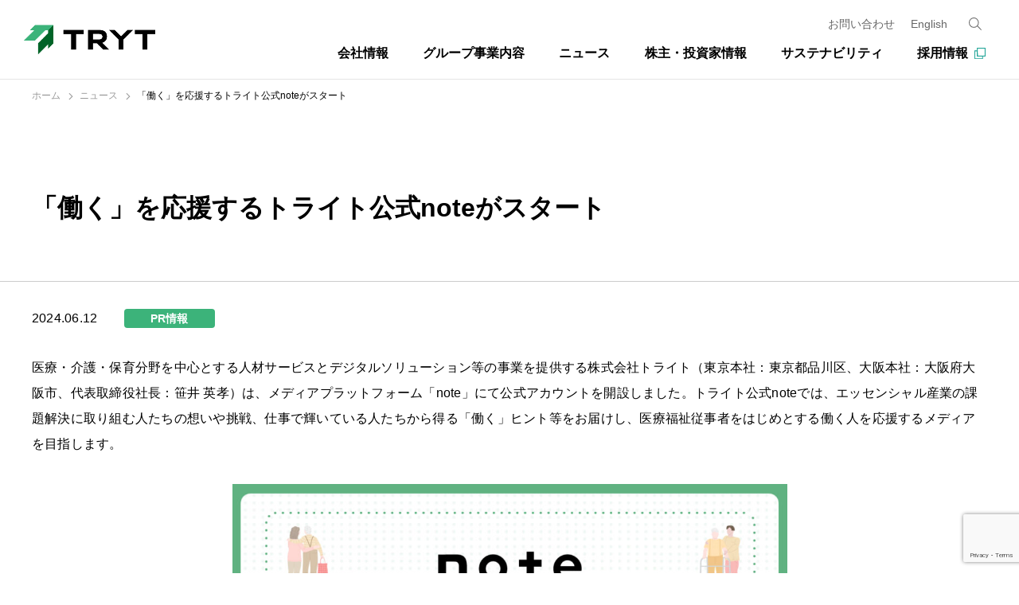

--- FILE ---
content_type: text/html; charset=UTF-8
request_url: https://tryt-group.co.jp/archives/4993/
body_size: 12487
content:
<!DOCTYPE html>
<html lang="ja">

<head>
  <!-- Google Tag Manager -->
<script>
  (function(w, d, s, l, i) {
    w[l] = w[l] || [];
    w[l].push({
      'gtm.start': new Date().getTime(),
      event: 'gtm.js'
    });
    var f = d.getElementsByTagName(s)[0],
      j = d.createElement(s),
      dl = l != 'dataLayer' ? '&l=' + l : '';
    j.async = true;
    j.src =
      'https://www.googletagmanager.com/gtm.js?id=' + i + dl;
    f.parentNode.insertBefore(j, f);
  })(window, document, 'script', 'dataLayer', 'GTM-T7DXHXQ');
</script>
<!-- End Google Tag Manager -->
<meta charset="UTF-8">
<title>「働く」を応援するトライト公式noteがスタート｜ニュース｜トライトグループ（TRYT Inc.）企業サイト</title>
<meta http-equiv="X-UA-Compatible" content="IE=edge">
<meta http-equiv="Content-Security-Policy" content="style-src 'self' https://fonts.googleapis.com https://use.typekit.net https://p.typekit.net https://cdnjs.cloudflare.com 'unsafe-inline'; font-src https://fonts.gstatic.com https://use.typekit.net https://p.typekit.net;">
<meta name="viewport" content="width=device-width,initial-scale=1,viewport-fit=cover">
<meta name="format-detection" content="telephone=no,address=no,email=no">
<meta name="description" content="トライトグループのグループ、サービス等に関するニュースです。">
<meta name="keywords" content="">
<meta name="author" content="トライトグループ（TRYT Inc.）">
<meta name="copyright" content="トライトグループ（TRYT Inc.）">
<meta name="apple-mobile-web-app-title" content="トライト">
<meta name="apple-mobile-web-app-status-bar-style" content="default">
<meta property="og:site_name" content="株式会社トライト">
<meta property="og:url" content="https://tryt-group.co.jp/archives/4993/">
<!--meta property="og:title" content=""-->
<meta property="og:image" content="https://tryt-group.co.jp/wp-content/themes/trytgroup/_assets/img/common/ogp.jpg">
<!--meta property="og:description" content=""-->
<meta property="og:type" content="article">
<link rel="canonical" href="https://tryt-group.co.jp/archives/4993/">
<link rel="shortcut icon" href="https://tryt-group.co.jp/wp-content/themes/trytgroup/favicon.ico" type="image/x-icon">
<link rel="stylesheet" href="https://tryt-group.co.jp/wp-content/themes/trytgroup/_assets/css/common/style.css?ver=1.1.0">
<link rel="stylesheet" href="https://tryt-group.co.jp/wp-content/themes/trytgroup/_assets/css/common/media.css?ver=1.1.0">
<link rel="stylesheet" href="https://tryt-group.co.jp/wp-content/themes/trytgroup/style.css">
<script src="https://code.jquery.com/jquery-3.4.1.min.js" integrity="sha256-CSXorXvZcTkaix6Yvo6HppcZGetbYMGWSFlBw8HfCJo=" crossorigin="anonymous"></script>
<script src="https://tryt-group.co.jp/wp-content/themes/trytgroup/_assets/js/common/jquery.min.js"></script>
<script src="https://tryt-group.co.jp/wp-content/themes/trytgroup/_assets/js/common/jquery-ui.min.js"></script>
<script src="https://tryt-group.co.jp/wp-content/themes/trytgroup/_assets/js/common/modernizr.min.js"></script>
<script src="https://tryt-group.co.jp/wp-content/themes/trytgroup/_assets/js/common/script.js?ver=1.1.0"></script>
<meta name='robots' content='max-image-preview:large' />
<link rel="alternate" type="application/rss+xml" title="tryt-group &raquo; 「働く」を応援するトライト公式noteがスタート のコメントのフィード" href="https://tryt-group.co.jp/archives/4993/feed/" />
<link rel="alternate" title="oEmbed (JSON)" type="application/json+oembed" href="https://tryt-group.co.jp/wp-json/oembed/1.0/embed?url=https%3A%2F%2Ftryt-group.co.jp%2Farchives%2F4993%2F" />
<link rel="alternate" title="oEmbed (XML)" type="text/xml+oembed" href="https://tryt-group.co.jp/wp-json/oembed/1.0/embed?url=https%3A%2F%2Ftryt-group.co.jp%2Farchives%2F4993%2F&#038;format=xml" />
<style id='wp-img-auto-sizes-contain-inline-css' type='text/css'>
img:is([sizes=auto i],[sizes^="auto," i]){contain-intrinsic-size:3000px 1500px}
/*# sourceURL=wp-img-auto-sizes-contain-inline-css */
</style>
<style id='wp-emoji-styles-inline-css' type='text/css'>

	img.wp-smiley, img.emoji {
		display: inline !important;
		border: none !important;
		box-shadow: none !important;
		height: 1em !important;
		width: 1em !important;
		margin: 0 0.07em !important;
		vertical-align: -0.1em !important;
		background: none !important;
		padding: 0 !important;
	}
/*# sourceURL=wp-emoji-styles-inline-css */
</style>
<style id='wp-block-library-inline-css' type='text/css'>
:root{--wp-block-synced-color:#7a00df;--wp-block-synced-color--rgb:122,0,223;--wp-bound-block-color:var(--wp-block-synced-color);--wp-editor-canvas-background:#ddd;--wp-admin-theme-color:#007cba;--wp-admin-theme-color--rgb:0,124,186;--wp-admin-theme-color-darker-10:#006ba1;--wp-admin-theme-color-darker-10--rgb:0,107,160.5;--wp-admin-theme-color-darker-20:#005a87;--wp-admin-theme-color-darker-20--rgb:0,90,135;--wp-admin-border-width-focus:2px}@media (min-resolution:192dpi){:root{--wp-admin-border-width-focus:1.5px}}.wp-element-button{cursor:pointer}:root .has-very-light-gray-background-color{background-color:#eee}:root .has-very-dark-gray-background-color{background-color:#313131}:root .has-very-light-gray-color{color:#eee}:root .has-very-dark-gray-color{color:#313131}:root .has-vivid-green-cyan-to-vivid-cyan-blue-gradient-background{background:linear-gradient(135deg,#00d084,#0693e3)}:root .has-purple-crush-gradient-background{background:linear-gradient(135deg,#34e2e4,#4721fb 50%,#ab1dfe)}:root .has-hazy-dawn-gradient-background{background:linear-gradient(135deg,#faaca8,#dad0ec)}:root .has-subdued-olive-gradient-background{background:linear-gradient(135deg,#fafae1,#67a671)}:root .has-atomic-cream-gradient-background{background:linear-gradient(135deg,#fdd79a,#004a59)}:root .has-nightshade-gradient-background{background:linear-gradient(135deg,#330968,#31cdcf)}:root .has-midnight-gradient-background{background:linear-gradient(135deg,#020381,#2874fc)}:root{--wp--preset--font-size--normal:16px;--wp--preset--font-size--huge:42px}.has-regular-font-size{font-size:1em}.has-larger-font-size{font-size:2.625em}.has-normal-font-size{font-size:var(--wp--preset--font-size--normal)}.has-huge-font-size{font-size:var(--wp--preset--font-size--huge)}.has-text-align-center{text-align:center}.has-text-align-left{text-align:left}.has-text-align-right{text-align:right}.has-fit-text{white-space:nowrap!important}#end-resizable-editor-section{display:none}.aligncenter{clear:both}.items-justified-left{justify-content:flex-start}.items-justified-center{justify-content:center}.items-justified-right{justify-content:flex-end}.items-justified-space-between{justify-content:space-between}.screen-reader-text{border:0;clip-path:inset(50%);height:1px;margin:-1px;overflow:hidden;padding:0;position:absolute;width:1px;word-wrap:normal!important}.screen-reader-text:focus{background-color:#ddd;clip-path:none;color:#444;display:block;font-size:1em;height:auto;left:5px;line-height:normal;padding:15px 23px 14px;text-decoration:none;top:5px;width:auto;z-index:100000}html :where(.has-border-color){border-style:solid}html :where([style*=border-top-color]){border-top-style:solid}html :where([style*=border-right-color]){border-right-style:solid}html :where([style*=border-bottom-color]){border-bottom-style:solid}html :where([style*=border-left-color]){border-left-style:solid}html :where([style*=border-width]){border-style:solid}html :where([style*=border-top-width]){border-top-style:solid}html :where([style*=border-right-width]){border-right-style:solid}html :where([style*=border-bottom-width]){border-bottom-style:solid}html :where([style*=border-left-width]){border-left-style:solid}html :where(img[class*=wp-image-]){height:auto;max-width:100%}:where(figure){margin:0 0 1em}html :where(.is-position-sticky){--wp-admin--admin-bar--position-offset:var(--wp-admin--admin-bar--height,0px)}@media screen and (max-width:600px){html :where(.is-position-sticky){--wp-admin--admin-bar--position-offset:0px}}

/*# sourceURL=wp-block-library-inline-css */
</style><style id='wp-block-image-inline-css' type='text/css'>
.wp-block-image>a,.wp-block-image>figure>a{display:inline-block}.wp-block-image img{box-sizing:border-box;height:auto;max-width:100%;vertical-align:bottom}@media not (prefers-reduced-motion){.wp-block-image img.hide{visibility:hidden}.wp-block-image img.show{animation:show-content-image .4s}}.wp-block-image[style*=border-radius] img,.wp-block-image[style*=border-radius]>a{border-radius:inherit}.wp-block-image.has-custom-border img{box-sizing:border-box}.wp-block-image.aligncenter{text-align:center}.wp-block-image.alignfull>a,.wp-block-image.alignwide>a{width:100%}.wp-block-image.alignfull img,.wp-block-image.alignwide img{height:auto;width:100%}.wp-block-image .aligncenter,.wp-block-image .alignleft,.wp-block-image .alignright,.wp-block-image.aligncenter,.wp-block-image.alignleft,.wp-block-image.alignright{display:table}.wp-block-image .aligncenter>figcaption,.wp-block-image .alignleft>figcaption,.wp-block-image .alignright>figcaption,.wp-block-image.aligncenter>figcaption,.wp-block-image.alignleft>figcaption,.wp-block-image.alignright>figcaption{caption-side:bottom;display:table-caption}.wp-block-image .alignleft{float:left;margin:.5em 1em .5em 0}.wp-block-image .alignright{float:right;margin:.5em 0 .5em 1em}.wp-block-image .aligncenter{margin-left:auto;margin-right:auto}.wp-block-image :where(figcaption){margin-bottom:1em;margin-top:.5em}.wp-block-image.is-style-circle-mask img{border-radius:9999px}@supports ((-webkit-mask-image:none) or (mask-image:none)) or (-webkit-mask-image:none){.wp-block-image.is-style-circle-mask img{border-radius:0;-webkit-mask-image:url('data:image/svg+xml;utf8,<svg viewBox="0 0 100 100" xmlns="http://www.w3.org/2000/svg"><circle cx="50" cy="50" r="50"/></svg>');mask-image:url('data:image/svg+xml;utf8,<svg viewBox="0 0 100 100" xmlns="http://www.w3.org/2000/svg"><circle cx="50" cy="50" r="50"/></svg>');mask-mode:alpha;-webkit-mask-position:center;mask-position:center;-webkit-mask-repeat:no-repeat;mask-repeat:no-repeat;-webkit-mask-size:contain;mask-size:contain}}:root :where(.wp-block-image.is-style-rounded img,.wp-block-image .is-style-rounded img){border-radius:9999px}.wp-block-image figure{margin:0}.wp-lightbox-container{display:flex;flex-direction:column;position:relative}.wp-lightbox-container img{cursor:zoom-in}.wp-lightbox-container img:hover+button{opacity:1}.wp-lightbox-container button{align-items:center;backdrop-filter:blur(16px) saturate(180%);background-color:#5a5a5a40;border:none;border-radius:4px;cursor:zoom-in;display:flex;height:20px;justify-content:center;opacity:0;padding:0;position:absolute;right:16px;text-align:center;top:16px;width:20px;z-index:100}@media not (prefers-reduced-motion){.wp-lightbox-container button{transition:opacity .2s ease}}.wp-lightbox-container button:focus-visible{outline:3px auto #5a5a5a40;outline:3px auto -webkit-focus-ring-color;outline-offset:3px}.wp-lightbox-container button:hover{cursor:pointer;opacity:1}.wp-lightbox-container button:focus{opacity:1}.wp-lightbox-container button:focus,.wp-lightbox-container button:hover,.wp-lightbox-container button:not(:hover):not(:active):not(.has-background){background-color:#5a5a5a40;border:none}.wp-lightbox-overlay{box-sizing:border-box;cursor:zoom-out;height:100vh;left:0;overflow:hidden;position:fixed;top:0;visibility:hidden;width:100%;z-index:100000}.wp-lightbox-overlay .close-button{align-items:center;cursor:pointer;display:flex;justify-content:center;min-height:40px;min-width:40px;padding:0;position:absolute;right:calc(env(safe-area-inset-right) + 16px);top:calc(env(safe-area-inset-top) + 16px);z-index:5000000}.wp-lightbox-overlay .close-button:focus,.wp-lightbox-overlay .close-button:hover,.wp-lightbox-overlay .close-button:not(:hover):not(:active):not(.has-background){background:none;border:none}.wp-lightbox-overlay .lightbox-image-container{height:var(--wp--lightbox-container-height);left:50%;overflow:hidden;position:absolute;top:50%;transform:translate(-50%,-50%);transform-origin:top left;width:var(--wp--lightbox-container-width);z-index:9999999999}.wp-lightbox-overlay .wp-block-image{align-items:center;box-sizing:border-box;display:flex;height:100%;justify-content:center;margin:0;position:relative;transform-origin:0 0;width:100%;z-index:3000000}.wp-lightbox-overlay .wp-block-image img{height:var(--wp--lightbox-image-height);min-height:var(--wp--lightbox-image-height);min-width:var(--wp--lightbox-image-width);width:var(--wp--lightbox-image-width)}.wp-lightbox-overlay .wp-block-image figcaption{display:none}.wp-lightbox-overlay button{background:none;border:none}.wp-lightbox-overlay .scrim{background-color:#fff;height:100%;opacity:.9;position:absolute;width:100%;z-index:2000000}.wp-lightbox-overlay.active{visibility:visible}@media not (prefers-reduced-motion){.wp-lightbox-overlay.active{animation:turn-on-visibility .25s both}.wp-lightbox-overlay.active img{animation:turn-on-visibility .35s both}.wp-lightbox-overlay.show-closing-animation:not(.active){animation:turn-off-visibility .35s both}.wp-lightbox-overlay.show-closing-animation:not(.active) img{animation:turn-off-visibility .25s both}.wp-lightbox-overlay.zoom.active{animation:none;opacity:1;visibility:visible}.wp-lightbox-overlay.zoom.active .lightbox-image-container{animation:lightbox-zoom-in .4s}.wp-lightbox-overlay.zoom.active .lightbox-image-container img{animation:none}.wp-lightbox-overlay.zoom.active .scrim{animation:turn-on-visibility .4s forwards}.wp-lightbox-overlay.zoom.show-closing-animation:not(.active){animation:none}.wp-lightbox-overlay.zoom.show-closing-animation:not(.active) .lightbox-image-container{animation:lightbox-zoom-out .4s}.wp-lightbox-overlay.zoom.show-closing-animation:not(.active) .lightbox-image-container img{animation:none}.wp-lightbox-overlay.zoom.show-closing-animation:not(.active) .scrim{animation:turn-off-visibility .4s forwards}}@keyframes show-content-image{0%{visibility:hidden}99%{visibility:hidden}to{visibility:visible}}@keyframes turn-on-visibility{0%{opacity:0}to{opacity:1}}@keyframes turn-off-visibility{0%{opacity:1;visibility:visible}99%{opacity:0;visibility:visible}to{opacity:0;visibility:hidden}}@keyframes lightbox-zoom-in{0%{transform:translate(calc((-100vw + var(--wp--lightbox-scrollbar-width))/2 + var(--wp--lightbox-initial-left-position)),calc(-50vh + var(--wp--lightbox-initial-top-position))) scale(var(--wp--lightbox-scale))}to{transform:translate(-50%,-50%) scale(1)}}@keyframes lightbox-zoom-out{0%{transform:translate(-50%,-50%) scale(1);visibility:visible}99%{visibility:visible}to{transform:translate(calc((-100vw + var(--wp--lightbox-scrollbar-width))/2 + var(--wp--lightbox-initial-left-position)),calc(-50vh + var(--wp--lightbox-initial-top-position))) scale(var(--wp--lightbox-scale));visibility:hidden}}
/*# sourceURL=https://tryt-group.co.jp/wp-includes/blocks/image/style.min.css */
</style>
<style id='wp-block-paragraph-inline-css' type='text/css'>
.is-small-text{font-size:.875em}.is-regular-text{font-size:1em}.is-large-text{font-size:2.25em}.is-larger-text{font-size:3em}.has-drop-cap:not(:focus):first-letter{float:left;font-size:8.4em;font-style:normal;font-weight:100;line-height:.68;margin:.05em .1em 0 0;text-transform:uppercase}body.rtl .has-drop-cap:not(:focus):first-letter{float:none;margin-left:.1em}p.has-drop-cap.has-background{overflow:hidden}:root :where(p.has-background){padding:1.25em 2.375em}:where(p.has-text-color:not(.has-link-color)) a{color:inherit}p.has-text-align-left[style*="writing-mode:vertical-lr"],p.has-text-align-right[style*="writing-mode:vertical-rl"]{rotate:180deg}
/*# sourceURL=https://tryt-group.co.jp/wp-includes/blocks/paragraph/style.min.css */
</style>
<style id='wp-block-spacer-inline-css' type='text/css'>
.wp-block-spacer{clear:both}
/*# sourceURL=https://tryt-group.co.jp/wp-includes/blocks/spacer/style.min.css */
</style>
<style id='global-styles-inline-css' type='text/css'>
:root{--wp--preset--aspect-ratio--square: 1;--wp--preset--aspect-ratio--4-3: 4/3;--wp--preset--aspect-ratio--3-4: 3/4;--wp--preset--aspect-ratio--3-2: 3/2;--wp--preset--aspect-ratio--2-3: 2/3;--wp--preset--aspect-ratio--16-9: 16/9;--wp--preset--aspect-ratio--9-16: 9/16;--wp--preset--color--black: #000000;--wp--preset--color--cyan-bluish-gray: #abb8c3;--wp--preset--color--white: #ffffff;--wp--preset--color--pale-pink: #f78da7;--wp--preset--color--vivid-red: #cf2e2e;--wp--preset--color--luminous-vivid-orange: #ff6900;--wp--preset--color--luminous-vivid-amber: #fcb900;--wp--preset--color--light-green-cyan: #7bdcb5;--wp--preset--color--vivid-green-cyan: #00d084;--wp--preset--color--pale-cyan-blue: #8ed1fc;--wp--preset--color--vivid-cyan-blue: #0693e3;--wp--preset--color--vivid-purple: #9b51e0;--wp--preset--gradient--vivid-cyan-blue-to-vivid-purple: linear-gradient(135deg,rgb(6,147,227) 0%,rgb(155,81,224) 100%);--wp--preset--gradient--light-green-cyan-to-vivid-green-cyan: linear-gradient(135deg,rgb(122,220,180) 0%,rgb(0,208,130) 100%);--wp--preset--gradient--luminous-vivid-amber-to-luminous-vivid-orange: linear-gradient(135deg,rgb(252,185,0) 0%,rgb(255,105,0) 100%);--wp--preset--gradient--luminous-vivid-orange-to-vivid-red: linear-gradient(135deg,rgb(255,105,0) 0%,rgb(207,46,46) 100%);--wp--preset--gradient--very-light-gray-to-cyan-bluish-gray: linear-gradient(135deg,rgb(238,238,238) 0%,rgb(169,184,195) 100%);--wp--preset--gradient--cool-to-warm-spectrum: linear-gradient(135deg,rgb(74,234,220) 0%,rgb(151,120,209) 20%,rgb(207,42,186) 40%,rgb(238,44,130) 60%,rgb(251,105,98) 80%,rgb(254,248,76) 100%);--wp--preset--gradient--blush-light-purple: linear-gradient(135deg,rgb(255,206,236) 0%,rgb(152,150,240) 100%);--wp--preset--gradient--blush-bordeaux: linear-gradient(135deg,rgb(254,205,165) 0%,rgb(254,45,45) 50%,rgb(107,0,62) 100%);--wp--preset--gradient--luminous-dusk: linear-gradient(135deg,rgb(255,203,112) 0%,rgb(199,81,192) 50%,rgb(65,88,208) 100%);--wp--preset--gradient--pale-ocean: linear-gradient(135deg,rgb(255,245,203) 0%,rgb(182,227,212) 50%,rgb(51,167,181) 100%);--wp--preset--gradient--electric-grass: linear-gradient(135deg,rgb(202,248,128) 0%,rgb(113,206,126) 100%);--wp--preset--gradient--midnight: linear-gradient(135deg,rgb(2,3,129) 0%,rgb(40,116,252) 100%);--wp--preset--font-size--small: 13px;--wp--preset--font-size--medium: 20px;--wp--preset--font-size--large: 36px;--wp--preset--font-size--x-large: 42px;--wp--preset--spacing--20: 0.44rem;--wp--preset--spacing--30: 0.67rem;--wp--preset--spacing--40: 1rem;--wp--preset--spacing--50: 1.5rem;--wp--preset--spacing--60: 2.25rem;--wp--preset--spacing--70: 3.38rem;--wp--preset--spacing--80: 5.06rem;--wp--preset--shadow--natural: 6px 6px 9px rgba(0, 0, 0, 0.2);--wp--preset--shadow--deep: 12px 12px 50px rgba(0, 0, 0, 0.4);--wp--preset--shadow--sharp: 6px 6px 0px rgba(0, 0, 0, 0.2);--wp--preset--shadow--outlined: 6px 6px 0px -3px rgb(255, 255, 255), 6px 6px rgb(0, 0, 0);--wp--preset--shadow--crisp: 6px 6px 0px rgb(0, 0, 0);}:where(.is-layout-flex){gap: 0.5em;}:where(.is-layout-grid){gap: 0.5em;}body .is-layout-flex{display: flex;}.is-layout-flex{flex-wrap: wrap;align-items: center;}.is-layout-flex > :is(*, div){margin: 0;}body .is-layout-grid{display: grid;}.is-layout-grid > :is(*, div){margin: 0;}:where(.wp-block-columns.is-layout-flex){gap: 2em;}:where(.wp-block-columns.is-layout-grid){gap: 2em;}:where(.wp-block-post-template.is-layout-flex){gap: 1.25em;}:where(.wp-block-post-template.is-layout-grid){gap: 1.25em;}.has-black-color{color: var(--wp--preset--color--black) !important;}.has-cyan-bluish-gray-color{color: var(--wp--preset--color--cyan-bluish-gray) !important;}.has-white-color{color: var(--wp--preset--color--white) !important;}.has-pale-pink-color{color: var(--wp--preset--color--pale-pink) !important;}.has-vivid-red-color{color: var(--wp--preset--color--vivid-red) !important;}.has-luminous-vivid-orange-color{color: var(--wp--preset--color--luminous-vivid-orange) !important;}.has-luminous-vivid-amber-color{color: var(--wp--preset--color--luminous-vivid-amber) !important;}.has-light-green-cyan-color{color: var(--wp--preset--color--light-green-cyan) !important;}.has-vivid-green-cyan-color{color: var(--wp--preset--color--vivid-green-cyan) !important;}.has-pale-cyan-blue-color{color: var(--wp--preset--color--pale-cyan-blue) !important;}.has-vivid-cyan-blue-color{color: var(--wp--preset--color--vivid-cyan-blue) !important;}.has-vivid-purple-color{color: var(--wp--preset--color--vivid-purple) !important;}.has-black-background-color{background-color: var(--wp--preset--color--black) !important;}.has-cyan-bluish-gray-background-color{background-color: var(--wp--preset--color--cyan-bluish-gray) !important;}.has-white-background-color{background-color: var(--wp--preset--color--white) !important;}.has-pale-pink-background-color{background-color: var(--wp--preset--color--pale-pink) !important;}.has-vivid-red-background-color{background-color: var(--wp--preset--color--vivid-red) !important;}.has-luminous-vivid-orange-background-color{background-color: var(--wp--preset--color--luminous-vivid-orange) !important;}.has-luminous-vivid-amber-background-color{background-color: var(--wp--preset--color--luminous-vivid-amber) !important;}.has-light-green-cyan-background-color{background-color: var(--wp--preset--color--light-green-cyan) !important;}.has-vivid-green-cyan-background-color{background-color: var(--wp--preset--color--vivid-green-cyan) !important;}.has-pale-cyan-blue-background-color{background-color: var(--wp--preset--color--pale-cyan-blue) !important;}.has-vivid-cyan-blue-background-color{background-color: var(--wp--preset--color--vivid-cyan-blue) !important;}.has-vivid-purple-background-color{background-color: var(--wp--preset--color--vivid-purple) !important;}.has-black-border-color{border-color: var(--wp--preset--color--black) !important;}.has-cyan-bluish-gray-border-color{border-color: var(--wp--preset--color--cyan-bluish-gray) !important;}.has-white-border-color{border-color: var(--wp--preset--color--white) !important;}.has-pale-pink-border-color{border-color: var(--wp--preset--color--pale-pink) !important;}.has-vivid-red-border-color{border-color: var(--wp--preset--color--vivid-red) !important;}.has-luminous-vivid-orange-border-color{border-color: var(--wp--preset--color--luminous-vivid-orange) !important;}.has-luminous-vivid-amber-border-color{border-color: var(--wp--preset--color--luminous-vivid-amber) !important;}.has-light-green-cyan-border-color{border-color: var(--wp--preset--color--light-green-cyan) !important;}.has-vivid-green-cyan-border-color{border-color: var(--wp--preset--color--vivid-green-cyan) !important;}.has-pale-cyan-blue-border-color{border-color: var(--wp--preset--color--pale-cyan-blue) !important;}.has-vivid-cyan-blue-border-color{border-color: var(--wp--preset--color--vivid-cyan-blue) !important;}.has-vivid-purple-border-color{border-color: var(--wp--preset--color--vivid-purple) !important;}.has-vivid-cyan-blue-to-vivid-purple-gradient-background{background: var(--wp--preset--gradient--vivid-cyan-blue-to-vivid-purple) !important;}.has-light-green-cyan-to-vivid-green-cyan-gradient-background{background: var(--wp--preset--gradient--light-green-cyan-to-vivid-green-cyan) !important;}.has-luminous-vivid-amber-to-luminous-vivid-orange-gradient-background{background: var(--wp--preset--gradient--luminous-vivid-amber-to-luminous-vivid-orange) !important;}.has-luminous-vivid-orange-to-vivid-red-gradient-background{background: var(--wp--preset--gradient--luminous-vivid-orange-to-vivid-red) !important;}.has-very-light-gray-to-cyan-bluish-gray-gradient-background{background: var(--wp--preset--gradient--very-light-gray-to-cyan-bluish-gray) !important;}.has-cool-to-warm-spectrum-gradient-background{background: var(--wp--preset--gradient--cool-to-warm-spectrum) !important;}.has-blush-light-purple-gradient-background{background: var(--wp--preset--gradient--blush-light-purple) !important;}.has-blush-bordeaux-gradient-background{background: var(--wp--preset--gradient--blush-bordeaux) !important;}.has-luminous-dusk-gradient-background{background: var(--wp--preset--gradient--luminous-dusk) !important;}.has-pale-ocean-gradient-background{background: var(--wp--preset--gradient--pale-ocean) !important;}.has-electric-grass-gradient-background{background: var(--wp--preset--gradient--electric-grass) !important;}.has-midnight-gradient-background{background: var(--wp--preset--gradient--midnight) !important;}.has-small-font-size{font-size: var(--wp--preset--font-size--small) !important;}.has-medium-font-size{font-size: var(--wp--preset--font-size--medium) !important;}.has-large-font-size{font-size: var(--wp--preset--font-size--large) !important;}.has-x-large-font-size{font-size: var(--wp--preset--font-size--x-large) !important;}
/*# sourceURL=global-styles-inline-css */
</style>

<style id='classic-theme-styles-inline-css' type='text/css'>
/*! This file is auto-generated */
.wp-block-button__link{color:#fff;background-color:#32373c;border-radius:9999px;box-shadow:none;text-decoration:none;padding:calc(.667em + 2px) calc(1.333em + 2px);font-size:1.125em}.wp-block-file__button{background:#32373c;color:#fff;text-decoration:none}
/*# sourceURL=/wp-includes/css/classic-themes.min.css */
</style>
<link rel='stylesheet' id='contact-form-7-css' href='https://tryt-group.co.jp/wp-content/plugins/contact-form-7/includes/css/styles.css?ver=6.1.4' type='text/css' media='all' />
<link rel='stylesheet' id='cf7msm_styles-css' href='https://tryt-group.co.jp/wp-content/plugins/contact-form-7-multi-step-module-premium/resources/cf7msm.css?ver=4.5' type='text/css' media='all' />
<script type="text/javascript" src="https://tryt-group.co.jp/wp-includes/js/jquery/jquery.min.js?ver=3.7.1" id="jquery-core-js"></script>
<script type="text/javascript" src="https://tryt-group.co.jp/wp-includes/js/jquery/jquery-migrate.min.js?ver=3.4.1" id="jquery-migrate-js"></script>
<link rel="https://api.w.org/" href="https://tryt-group.co.jp/wp-json/" /><link rel="alternate" title="JSON" type="application/json" href="https://tryt-group.co.jp/wp-json/wp/v2/posts/4993" /><link rel="EditURI" type="application/rsd+xml" title="RSD" href="https://tryt-group.co.jp/xmlrpc.php?rsd" />
<meta name="generator" content="WordPress 6.9" />
<link rel="canonical" href="https://tryt-group.co.jp/archives/4993/" />
<link rel='shortlink' href='https://tryt-group.co.jp/?p=4993' />
  <link rel="stylesheet" href="/_assets/css/!template3/style.css?24">
  <link rel="stylesheet" href="/_assets/css/!template3/media.css?24">
</head>

<body id="anc-pagetop" class="g-body tryt-group-page news-page single-page">
  <!-- Google Tag Manager (noscript) -->
<noscript><iframe src="https://www.googletagmanager.com/ns.html?id=GTM-T7DXHXQ" height="0" width="0" style="display:none;visibility:hidden"></iframe></noscript>
<!-- End Google Tag Manager (noscript) -->

<header class="g-header">
  <p class="g-header-logo">
    <a href="/">
      <img src="https://tryt-group.co.jp/wp-content/themes/trytgroup/_assets/img/common/logo_basic_01.png" alt="トライトグループ（TRYT Inc.）">
    </a>
  </p>
  <button class="g-menu-buttons js-naviButton active">
    <span class="g-menu-button-line"></span>
    <span class="g-menu-button-line"></span>
    <span class="g-menu-button-line"></span>
  </button>
</header>  <nav class="g-navi g-navi--desktop u-hide--tablet">
    <button class="g-menu-buttons g-menu-buttons--close js-naviButton-close">
  <span class="g-menu-button-line"></span>
  <span class="g-menu-button-line"></span>
</button>
<div class="g-navi-wrap">
  <div class="g-navi-inner">
    <div class="g-navi-header-menu">
      <ul class="g-navi-header-menu-lists">
        <li class="g-navi-header-menu-list u-hide--tablet">
          <a href="/contact-choice" class="u-flow-underline">
            <span>お問い合わせ</span>
          </a>
        </li>

        <li class="g-navi-header-menu-list g-navi-header-menu-list--en">
                                                        <a href="https://tryt-group.co.jp/en" class="u-flow-underline">
                    <span>English</span>
                  </a>
                                                </li>

        <li class="g-navi-header-menu-list">
          <div class="search-button js-search-box">
            <div class="g-navi-list-childs g-navi-list-childs--search">
              <p class="g-navi-list-title u-hide--tablet">サイト内検索</p>
              <div class="search-modal__content search-box" id="search-form">
                <form id="form" action="/" method="get">
                  <input type="hidden" name="search_type" value="jp">
                  <input id="s-box" name="s" type="text" placeholder="" />
                  <button type="submit" id="s-btn-area">
                    <div id="s-btn">
                    </div>
                  </button>
                </form>
              </div>
            </div>
          </div>
        </li>
      </ul>
    </div>

    <div class="g-navi-lists u-hide--tablet">
      <div class="g-navi-menu">
        <ul class="g-navi-menu-items">
          <li class="g-navi-menu-item js-gnavi-open">
            <a href="/about/" class="g-navi-list-name js-linkFocus">
              <b>会社情報</b>
            </a>
          </li>
          <li class="g-navi-menu-item js-gnavi-open">
            <a href="/group/" class="g-navi-list-name js-linkFocus">
              <b>グループ事業内容</b>
            </a>
          </li>
          <li class="g-navi-menu-item">
            <a href="/news/" class="g-navi-list-name js-linkFocus">
              <b>ニュース</b>
            </a>
          </li>
          <li class="g-navi-menu-item js-gnavi-open">
            <a href="/ir/" class="g-navi-list-name js-linkFocus">
              <b>株主・投資家情報</b>
            </a>
          </li>
          <li class="g-navi-menu-item js-gnavi-open">
            <a href="/sustainability/" class="g-navi-list-name js-linkFocus">
              <b>サステナビリティ</b>
            </a>
          </li>
          <li class="g-navi-menu-item">
            <a href="https://recruit.tryt-group.co.jp/" target="_blank" class="g-navi-list-name">
              <b>採用情報</b>
            </a>
          </li>
        </ul>
      </div>
    </div><!--g-navi-lists-->

    <div class="u-show--tablet">
      <div class="g-navi-lists">
        <div class="g-navi-list js-navi-pulldown g-navi-list--about js-gnavi-close">
          <a href="" class="g-navi-list-name js-linkFocus js-menu__title__button">
            <span>会社情報<i></i></span>
          </a>
          <div class="g-navi-list-inner">
            <p class="title">
  <a href="/about/" class="js-linkFocus">
    <em>会社情報</em>
  </a>
</p>
<div>
  <div class="category">
    <ul>
      <li class="g-navi-list-child g-navi-list-child-index-button">
        <a href="/about/">
          <em>会社情報 トップ</em>
        </a>
      </li>
      <!-- <li class="g-navi-list-child">
        <a href="/about/message/">
          <em>トップメッセージ</em>
        </a>
      </li> -->
      <li class="g-navi-list-child">
        <a href="/about/philosophy/">
          <em>企業理念</em>
        </a>
      </li>
      <li class="g-navi-list-child">
        <a href="/about/company_prof/">
          <em>会社概要</em>
        </a>
      </li>
      <!-- <li class="g-navi-list-child">
        <a href="/about/officer/">
          <em>役員紹介</em>
        </a>
      </li> -->
      <li class="g-navi-list-child">
        <a href="/about/group/">
          <em>グループ会社一覧</em>
        </a>
      </li>
      <li class="g-navi-list-child">
        <a href="/about/access/">
          <em>拠点一覧</em>
        </a>
      </li>
      <li class="g-navi-list-child">
        <a href="/about/history/">
          <em>沿革</em>
        </a>
      </li>
      <li class="g-navi-list-child">
        <a href="https://tryt-group.co.jp/wp-content/themes/trytgroup/_assets/dl/114168-19-00-tokyo.pdf" class="u-icon partnership" target="_blank">
          <em class="partnership">パートナーシップ構築宣言</em>
        </a>
      </li>
    </ul>
  </div>
</div>          </div>
        </div>
        <div class="g-navi-list js-navi-pulldown g-navi-list--group">
          <a href="" class="g-navi-list-name js-linkFocus js-menu__title__button">
            <span>グループ事業内容<i></i></span>
          </a>
          <div class="g-navi-list-inner">
            <p class="title">
  <a href="/group/" class="js-linkFocus">
    <em>グループ事業内容</em>
  </a>
</p>
<div>
  <div class="category">
    <ul>
      <li class="g-navi-list-child g-navi-list-child-index-button">
        <a href="/group/">
          <em>グループ事業内容 トップ</em>
        </a>
      </li>
      <li class="g-navi-list-child">
        <a href="/group/#medicalwelfare">
          <em>医療福祉</em>
        </a>
      </li>
      <li class="g-navi-list-child">
        <a href="/group/#construction">
          <em>建設</em>
        </a>
      </li>
    </ul>
  </div>
</div>          </div>
        </div>
        <div class="g-navi-list g-navi-list--news">
          <a href="/news/" class="g-navi-list-name js-linkFocus active-focus">
            <span>ニュース</span>
          </a>
        </div>
        <div class="g-navi-list js-navi-pulldown g-navi-list--ir">
          <a href="" class="g-navi-list-name js-linkFocus js-menu__title__button">
            <span>株主・投資家情報<i></i></span>
          </a>
          <div class="g-navi-list-inner">
            <p class="title">
  <a href="/ir/" class="js-linkFocus">
    <em>株主・投資家情報</em>
  </a>
</p>
<div>
  <div class="category">
    <ul>
      <li class="g-navi-list-child g-navi-list-child-index-button">
        <a href="/ir/">
          <em>株主・投資家情報 トップ</em>
        </a>
      </li>
      <li class="g-navi-list-child">
        <a href="/ir/news/">
          <em>IRニュース一覧</em>
        </a>
      </li>
      <!-- <li class="g-navi-list-child">
        <a href="/ir/plan/">
          <em>中期経営計画</em>
        </a>
      </li> -->
      <li class="g-navi-list-child">
        <a href="/ir/disclosure/">
          <em>適時開示</em>
        </a>
      </li>
      <li class="g-navi-list-child">
        <a href="/ir/library/">
          <em>IRライブラリー</em>
        </a>
      </li>
      <li class="g-navi-list-child">
        <a href="/ir/notification/">
          <em>電子公告</em>
        </a>
      </li>
  </div>
</div>          </div>
        </div>
        <div class="g-navi-list js-navi-pulldown g-navi-list--csr">
          <a href="" class="g-navi-list-name js-linkFocus js-menu__title__button">
            <span>サステナビリティ<i></i></span>
          </a>
          <div class="g-navi-list-inner">
            <p class="title">
  <a href="/sustainability/" class="js-linkFocus">
    <em>サステナビリティ</em>
  </a>
</p>
<div>
  <div class="category">
    <ul>
      <li class="g-navi-list-child g-navi-list-child-index-button">
        <a href="/sustainability/">
          <em>サステナビリティ トップ</em>
        </a>
      </li>
      <li class="g-navi-list-child">
        <a href="/sustainability/policy">
          <em>方針・重点テーマ</em>
        </a>
      </li>
      <li class="g-navi-list-child">
        <a href="/sustainability/humancapital">
          <em>人的資本への取り組み</em>
        </a>
      </li>
      <li class="g-navi-list-child">
        <a href="/sustainability/co-creation">
          <em>共創ストーリー</em>
        </a>
      </li>
    </ul>
  </div>
</div>          </div>
        </div>
        <div class="g-navi-list g-navi-list--recruit">
          <a href="https://recruit.tryt-group.co.jp/" class="g-navi-list-name" target="_blank">
            <span>採用情報</span>
          </a>
        </div>
      </div><!--g-navi-lists-->

      <ul class="g-navi-menu-sub-items">
        <li class="g-navi-menu-sub-item">
          <a href="/terms/">サイトのご利用条件について</a>
        </li>
        <li class="g-navi-menu-sub-item">
          <a href="/handling/">個人情報の取扱い</a>
        </li>
        <li class="g-navi-menu-sub-item">
          <a href="/privacypolicy/">個人情報保護方針</a>
        </li>
        <li class="g-navi-menu-sub-item">
          <a href="/antisocialpolicy/">反社会的勢力への対応に関する基本方針</a>
        </li>
        <li class="g-navi-menu-sub-item">
          <a href="/security/">情報セキュリティ基本方針</a>
        </li>
        <li class="g-navi-menu-sub-item">
          <a href="/socialpolicy/">ソーシャルメディアポリシー</a>
        </li>
        <li class="g-navi-menu-sub-item">
          <a href="/contact-choice/">お問い合わせ</a>
        </li>
      </ul>
      <!--small class="g-navi-copyright">© TRYT All Rights Reserved.</small-->
    </div>
  </div><!--g-navi-inner-->
</div><!--g-navi-wrap-->

<div class="g-navi-pulldown">
  <div class="g-navi-pulldown-inner g-navi-pulldown-inner-about js-naviPullDown js-gnavi-close">
    <div class="u-inner">
      <div class="g-navi-pulldown-inner-child">
        <p class="title">
  <a href="/about/" class="js-linkFocus">
    <em>会社情報</em>
  </a>
</p>
<div>
  <div class="category">
    <ul>
      <li class="g-navi-list-child g-navi-list-child-index-button">
        <a href="/about/">
          <em>会社情報 トップ</em>
        </a>
      </li>
      <!-- <li class="g-navi-list-child">
        <a href="/about/message/">
          <em>トップメッセージ</em>
        </a>
      </li> -->
      <li class="g-navi-list-child">
        <a href="/about/philosophy/">
          <em>企業理念</em>
        </a>
      </li>
      <li class="g-navi-list-child">
        <a href="/about/company_prof/">
          <em>会社概要</em>
        </a>
      </li>
      <!-- <li class="g-navi-list-child">
        <a href="/about/officer/">
          <em>役員紹介</em>
        </a>
      </li> -->
      <li class="g-navi-list-child">
        <a href="/about/group/">
          <em>グループ会社一覧</em>
        </a>
      </li>
      <li class="g-navi-list-child">
        <a href="/about/access/">
          <em>拠点一覧</em>
        </a>
      </li>
      <li class="g-navi-list-child">
        <a href="/about/history/">
          <em>沿革</em>
        </a>
      </li>
      <li class="g-navi-list-child">
        <a href="https://tryt-group.co.jp/wp-content/themes/trytgroup/_assets/dl/114168-19-00-tokyo.pdf" class="u-icon partnership" target="_blank">
          <em class="partnership">パートナーシップ構築宣言</em>
        </a>
      </li>
    </ul>
  </div>
</div>      </div>
    </div>
  </div>
  <div class="g-navi-pulldown-inner g-navi-pulldown-inner-group js-naviPullDown">
    <div class="u-inner">
      <div class="g-navi-pulldown-inner-child">
        <p class="title">
  <a href="/group/" class="js-linkFocus">
    <em>グループ事業内容</em>
  </a>
</p>
<div>
  <div class="category">
    <ul>
      <li class="g-navi-list-child g-navi-list-child-index-button">
        <a href="/group/">
          <em>グループ事業内容 トップ</em>
        </a>
      </li>
      <li class="g-navi-list-child">
        <a href="/group/#medicalwelfare">
          <em>医療福祉</em>
        </a>
      </li>
      <li class="g-navi-list-child">
        <a href="/group/#construction">
          <em>建設</em>
        </a>
      </li>
    </ul>
  </div>
</div>      </div>
    </div>
  </div>
  <div class="g-navi-pulldown-inner g-navi-pulldown-inner-ir js-naviPullDown">
    <div class="u-inner">
      <div class="g-navi-pulldown-inner-child">
        <p class="title">
  <a href="/ir/" class="js-linkFocus">
    <em>株主・投資家情報</em>
  </a>
</p>
<div>
  <div class="category">
    <ul>
      <li class="g-navi-list-child g-navi-list-child-index-button">
        <a href="/ir/">
          <em>株主・投資家情報 トップ</em>
        </a>
      </li>
      <li class="g-navi-list-child">
        <a href="/ir/news/">
          <em>IRニュース一覧</em>
        </a>
      </li>
      <!-- <li class="g-navi-list-child">
        <a href="/ir/plan/">
          <em>中期経営計画</em>
        </a>
      </li> -->
      <li class="g-navi-list-child">
        <a href="/ir/disclosure/">
          <em>適時開示</em>
        </a>
      </li>
      <li class="g-navi-list-child">
        <a href="/ir/library/">
          <em>IRライブラリー</em>
        </a>
      </li>
      <li class="g-navi-list-child">
        <a href="/ir/notification/">
          <em>電子公告</em>
        </a>
      </li>
  </div>
</div>      </div>
    </div>
  </div>
  <div class="g-navi-pulldown-inner g-navi-pulldown-inner-sustainability js-naviPullDown">
    <div class="u-inner">
      <div class="g-navi-pulldown-inner-child">
        <p class="title">
  <a href="/sustainability/" class="js-linkFocus">
    <em>サステナビリティ</em>
  </a>
</p>
<div>
  <div class="category">
    <ul>
      <li class="g-navi-list-child g-navi-list-child-index-button">
        <a href="/sustainability/">
          <em>サステナビリティ トップ</em>
        </a>
      </li>
      <li class="g-navi-list-child">
        <a href="/sustainability/policy">
          <em>方針・重点テーマ</em>
        </a>
      </li>
      <li class="g-navi-list-child">
        <a href="/sustainability/humancapital">
          <em>人的資本への取り組み</em>
        </a>
      </li>
      <li class="g-navi-list-child">
        <a href="/sustainability/co-creation">
          <em>共創ストーリー</em>
        </a>
      </li>
    </ul>
  </div>
</div>      </div>
    </div>
  </div>
</div>
<span class="g-navi-pulldown__button-close js-close"></span>
<div class="g-navi-base js-navi-base"></div>  </nav>
  <nav class="g-navi g-navi--tablet u-show--tablet">
    <button class="g-menu-buttons g-menu-buttons--close js-naviButton-close">
  <span class="g-menu-button-line"></span>
  <span class="g-menu-button-line"></span>
</button>
<div class="g-navi-wrap">
  <div class="g-navi-inner">
    <div class="g-navi-header-menu">
      <ul class="g-navi-header-menu-lists">
        <li class="g-navi-header-menu-list u-hide--tablet">
          <a href="/contact-choice" class="u-flow-underline">
            <span>お問い合わせ</span>
          </a>
        </li>

        <li class="g-navi-header-menu-list g-navi-header-menu-list--en">
                                                        <a href="https://tryt-group.co.jp/en" class="u-flow-underline">
                    <span>English</span>
                  </a>
                                                </li>

        <li class="g-navi-header-menu-list">
          <div class="search-button js-search-box">
            <div class="g-navi-list-childs g-navi-list-childs--search">
              <p class="g-navi-list-title u-hide--tablet">サイト内検索</p>
              <div class="search-modal__content search-box" id="search-form">
                <form id="form" action="/" method="get">
                  <input type="hidden" name="search_type" value="jp">
                  <input id="s-box" name="s" type="text" placeholder="" />
                  <button type="submit" id="s-btn-area">
                    <div id="s-btn">
                    </div>
                  </button>
                </form>
              </div>
            </div>
          </div>
        </li>
      </ul>
    </div>

    <div class="g-navi-lists u-hide--tablet">
      <div class="g-navi-menu">
        <ul class="g-navi-menu-items">
          <li class="g-navi-menu-item js-gnavi-open">
            <a href="/about/" class="g-navi-list-name js-linkFocus">
              <b>会社情報</b>
            </a>
          </li>
          <li class="g-navi-menu-item js-gnavi-open">
            <a href="/group/" class="g-navi-list-name js-linkFocus">
              <b>グループ事業内容</b>
            </a>
          </li>
          <li class="g-navi-menu-item">
            <a href="/news/" class="g-navi-list-name js-linkFocus">
              <b>ニュース</b>
            </a>
          </li>
          <li class="g-navi-menu-item js-gnavi-open">
            <a href="/ir/" class="g-navi-list-name js-linkFocus">
              <b>株主・投資家情報</b>
            </a>
          </li>
          <li class="g-navi-menu-item js-gnavi-open">
            <a href="/sustainability/" class="g-navi-list-name js-linkFocus">
              <b>サステナビリティ</b>
            </a>
          </li>
          <li class="g-navi-menu-item">
            <a href="https://recruit.tryt-group.co.jp/" target="_blank" class="g-navi-list-name">
              <b>採用情報</b>
            </a>
          </li>
        </ul>
      </div>
    </div><!--g-navi-lists-->

    <div class="u-show--tablet">
      <div class="g-navi-lists">
        <div class="g-navi-list js-navi-pulldown g-navi-list--about js-gnavi-close">
          <a href="" class="g-navi-list-name js-linkFocus js-menu__title__button">
            <span>会社情報<i></i></span>
          </a>
          <div class="g-navi-list-inner">
            <p class="title">
  <a href="/about/" class="js-linkFocus">
    <em>会社情報</em>
  </a>
</p>
<div>
  <div class="category">
    <ul>
      <li class="g-navi-list-child g-navi-list-child-index-button">
        <a href="/about/">
          <em>会社情報 トップ</em>
        </a>
      </li>
      <!-- <li class="g-navi-list-child">
        <a href="/about/message/">
          <em>トップメッセージ</em>
        </a>
      </li> -->
      <li class="g-navi-list-child">
        <a href="/about/philosophy/">
          <em>企業理念</em>
        </a>
      </li>
      <li class="g-navi-list-child">
        <a href="/about/company_prof/">
          <em>会社概要</em>
        </a>
      </li>
      <!-- <li class="g-navi-list-child">
        <a href="/about/officer/">
          <em>役員紹介</em>
        </a>
      </li> -->
      <li class="g-navi-list-child">
        <a href="/about/group/">
          <em>グループ会社一覧</em>
        </a>
      </li>
      <li class="g-navi-list-child">
        <a href="/about/access/">
          <em>拠点一覧</em>
        </a>
      </li>
      <li class="g-navi-list-child">
        <a href="/about/history/">
          <em>沿革</em>
        </a>
      </li>
      <li class="g-navi-list-child">
        <a href="https://tryt-group.co.jp/wp-content/themes/trytgroup/_assets/dl/114168-19-00-tokyo.pdf" class="u-icon partnership" target="_blank">
          <em class="partnership">パートナーシップ構築宣言</em>
        </a>
      </li>
    </ul>
  </div>
</div>          </div>
        </div>
        <div class="g-navi-list js-navi-pulldown g-navi-list--group">
          <a href="" class="g-navi-list-name js-linkFocus js-menu__title__button">
            <span>グループ事業内容<i></i></span>
          </a>
          <div class="g-navi-list-inner">
            <p class="title">
  <a href="/group/" class="js-linkFocus">
    <em>グループ事業内容</em>
  </a>
</p>
<div>
  <div class="category">
    <ul>
      <li class="g-navi-list-child g-navi-list-child-index-button">
        <a href="/group/">
          <em>グループ事業内容 トップ</em>
        </a>
      </li>
      <li class="g-navi-list-child">
        <a href="/group/#medicalwelfare">
          <em>医療福祉</em>
        </a>
      </li>
      <li class="g-navi-list-child">
        <a href="/group/#construction">
          <em>建設</em>
        </a>
      </li>
    </ul>
  </div>
</div>          </div>
        </div>
        <div class="g-navi-list g-navi-list--news">
          <a href="/news/" class="g-navi-list-name js-linkFocus active-focus">
            <span>ニュース</span>
          </a>
        </div>
        <div class="g-navi-list js-navi-pulldown g-navi-list--ir">
          <a href="" class="g-navi-list-name js-linkFocus js-menu__title__button">
            <span>株主・投資家情報<i></i></span>
          </a>
          <div class="g-navi-list-inner">
            <p class="title">
  <a href="/ir/" class="js-linkFocus">
    <em>株主・投資家情報</em>
  </a>
</p>
<div>
  <div class="category">
    <ul>
      <li class="g-navi-list-child g-navi-list-child-index-button">
        <a href="/ir/">
          <em>株主・投資家情報 トップ</em>
        </a>
      </li>
      <li class="g-navi-list-child">
        <a href="/ir/news/">
          <em>IRニュース一覧</em>
        </a>
      </li>
      <!-- <li class="g-navi-list-child">
        <a href="/ir/plan/">
          <em>中期経営計画</em>
        </a>
      </li> -->
      <li class="g-navi-list-child">
        <a href="/ir/disclosure/">
          <em>適時開示</em>
        </a>
      </li>
      <li class="g-navi-list-child">
        <a href="/ir/library/">
          <em>IRライブラリー</em>
        </a>
      </li>
      <li class="g-navi-list-child">
        <a href="/ir/notification/">
          <em>電子公告</em>
        </a>
      </li>
  </div>
</div>          </div>
        </div>
        <div class="g-navi-list js-navi-pulldown g-navi-list--csr">
          <a href="" class="g-navi-list-name js-linkFocus js-menu__title__button">
            <span>サステナビリティ<i></i></span>
          </a>
          <div class="g-navi-list-inner">
            <p class="title">
  <a href="/sustainability/" class="js-linkFocus">
    <em>サステナビリティ</em>
  </a>
</p>
<div>
  <div class="category">
    <ul>
      <li class="g-navi-list-child g-navi-list-child-index-button">
        <a href="/sustainability/">
          <em>サステナビリティ トップ</em>
        </a>
      </li>
      <li class="g-navi-list-child">
        <a href="/sustainability/policy">
          <em>方針・重点テーマ</em>
        </a>
      </li>
      <li class="g-navi-list-child">
        <a href="/sustainability/humancapital">
          <em>人的資本への取り組み</em>
        </a>
      </li>
      <li class="g-navi-list-child">
        <a href="/sustainability/co-creation">
          <em>共創ストーリー</em>
        </a>
      </li>
    </ul>
  </div>
</div>          </div>
        </div>
        <div class="g-navi-list g-navi-list--recruit">
          <a href="https://recruit.tryt-group.co.jp/" class="g-navi-list-name" target="_blank">
            <span>採用情報</span>
          </a>
        </div>
      </div><!--g-navi-lists-->

      <ul class="g-navi-menu-sub-items">
        <li class="g-navi-menu-sub-item">
          <a href="/terms/">サイトのご利用条件について</a>
        </li>
        <li class="g-navi-menu-sub-item">
          <a href="/handling/">個人情報の取扱い</a>
        </li>
        <li class="g-navi-menu-sub-item">
          <a href="/privacypolicy/">個人情報保護方針</a>
        </li>
        <li class="g-navi-menu-sub-item">
          <a href="/antisocialpolicy/">反社会的勢力への対応に関する基本方針</a>
        </li>
        <li class="g-navi-menu-sub-item">
          <a href="/security/">情報セキュリティ基本方針</a>
        </li>
        <li class="g-navi-menu-sub-item">
          <a href="/socialpolicy/">ソーシャルメディアポリシー</a>
        </li>
        <li class="g-navi-menu-sub-item">
          <a href="/contact-choice/">お問い合わせ</a>
        </li>
      </ul>
      <!--small class="g-navi-copyright">© TRYT All Rights Reserved.</small-->
    </div>
  </div><!--g-navi-inner-->
</div><!--g-navi-wrap-->

<div class="g-navi-pulldown">
  <div class="g-navi-pulldown-inner g-navi-pulldown-inner-about js-naviPullDown js-gnavi-close">
    <div class="u-inner">
      <div class="g-navi-pulldown-inner-child">
        <p class="title">
  <a href="/about/" class="js-linkFocus">
    <em>会社情報</em>
  </a>
</p>
<div>
  <div class="category">
    <ul>
      <li class="g-navi-list-child g-navi-list-child-index-button">
        <a href="/about/">
          <em>会社情報 トップ</em>
        </a>
      </li>
      <!-- <li class="g-navi-list-child">
        <a href="/about/message/">
          <em>トップメッセージ</em>
        </a>
      </li> -->
      <li class="g-navi-list-child">
        <a href="/about/philosophy/">
          <em>企業理念</em>
        </a>
      </li>
      <li class="g-navi-list-child">
        <a href="/about/company_prof/">
          <em>会社概要</em>
        </a>
      </li>
      <!-- <li class="g-navi-list-child">
        <a href="/about/officer/">
          <em>役員紹介</em>
        </a>
      </li> -->
      <li class="g-navi-list-child">
        <a href="/about/group/">
          <em>グループ会社一覧</em>
        </a>
      </li>
      <li class="g-navi-list-child">
        <a href="/about/access/">
          <em>拠点一覧</em>
        </a>
      </li>
      <li class="g-navi-list-child">
        <a href="/about/history/">
          <em>沿革</em>
        </a>
      </li>
      <li class="g-navi-list-child">
        <a href="https://tryt-group.co.jp/wp-content/themes/trytgroup/_assets/dl/114168-19-00-tokyo.pdf" class="u-icon partnership" target="_blank">
          <em class="partnership">パートナーシップ構築宣言</em>
        </a>
      </li>
    </ul>
  </div>
</div>      </div>
    </div>
  </div>
  <div class="g-navi-pulldown-inner g-navi-pulldown-inner-group js-naviPullDown">
    <div class="u-inner">
      <div class="g-navi-pulldown-inner-child">
        <p class="title">
  <a href="/group/" class="js-linkFocus">
    <em>グループ事業内容</em>
  </a>
</p>
<div>
  <div class="category">
    <ul>
      <li class="g-navi-list-child g-navi-list-child-index-button">
        <a href="/group/">
          <em>グループ事業内容 トップ</em>
        </a>
      </li>
      <li class="g-navi-list-child">
        <a href="/group/#medicalwelfare">
          <em>医療福祉</em>
        </a>
      </li>
      <li class="g-navi-list-child">
        <a href="/group/#construction">
          <em>建設</em>
        </a>
      </li>
    </ul>
  </div>
</div>      </div>
    </div>
  </div>
  <div class="g-navi-pulldown-inner g-navi-pulldown-inner-ir js-naviPullDown">
    <div class="u-inner">
      <div class="g-navi-pulldown-inner-child">
        <p class="title">
  <a href="/ir/" class="js-linkFocus">
    <em>株主・投資家情報</em>
  </a>
</p>
<div>
  <div class="category">
    <ul>
      <li class="g-navi-list-child g-navi-list-child-index-button">
        <a href="/ir/">
          <em>株主・投資家情報 トップ</em>
        </a>
      </li>
      <li class="g-navi-list-child">
        <a href="/ir/news/">
          <em>IRニュース一覧</em>
        </a>
      </li>
      <!-- <li class="g-navi-list-child">
        <a href="/ir/plan/">
          <em>中期経営計画</em>
        </a>
      </li> -->
      <li class="g-navi-list-child">
        <a href="/ir/disclosure/">
          <em>適時開示</em>
        </a>
      </li>
      <li class="g-navi-list-child">
        <a href="/ir/library/">
          <em>IRライブラリー</em>
        </a>
      </li>
      <li class="g-navi-list-child">
        <a href="/ir/notification/">
          <em>電子公告</em>
        </a>
      </li>
  </div>
</div>      </div>
    </div>
  </div>
  <div class="g-navi-pulldown-inner g-navi-pulldown-inner-sustainability js-naviPullDown">
    <div class="u-inner">
      <div class="g-navi-pulldown-inner-child">
        <p class="title">
  <a href="/sustainability/" class="js-linkFocus">
    <em>サステナビリティ</em>
  </a>
</p>
<div>
  <div class="category">
    <ul>
      <li class="g-navi-list-child g-navi-list-child-index-button">
        <a href="/sustainability/">
          <em>サステナビリティ トップ</em>
        </a>
      </li>
      <li class="g-navi-list-child">
        <a href="/sustainability/policy">
          <em>方針・重点テーマ</em>
        </a>
      </li>
      <li class="g-navi-list-child">
        <a href="/sustainability/humancapital">
          <em>人的資本への取り組み</em>
        </a>
      </li>
      <li class="g-navi-list-child">
        <a href="/sustainability/co-creation">
          <em>共創ストーリー</em>
        </a>
      </li>
    </ul>
  </div>
</div>      </div>
    </div>
  </div>
</div>
<span class="g-navi-pulldown__button-close js-close"></span>
<div class="g-navi-base js-navi-base"></div>  </nav>

            <main class="g-container">
        <div class="g-wrapper">
          <nav class="g-breadcrumb">
            <ul itemscope itemtype="https://schema.org/BreadcrumbList" class="g-breadcrumb-items">
              <li itemprop="itemListElement" itemscope itemtype="https://schema.org/ListItem" class="g-breadcrumb-item">
                <a itemscope itemtype="https://schema.org/Thing" itemprop="item" href="/">
                  <span itemprop="name" class="g-breadcrumb-name">ホーム</span>
                </a>
                <meta itemprop="position" content="1">
              </li>
              <li itemprop="itemListElement" itemscope itemtype="https://schema.org/ListItem" class="g-breadcrumb-item">
                <a itemscope itemtype="https://schema.org/Thing" itemprop="item" href="/news/">
                  <span itemprop="name" class="g-breadcrumb-name">ニュース</span>
                </a>
                <meta itemprop="position" content="2">
              </li>
              <li itemprop="itemListElement" itemscope itemtype="https://schema.org/ListItem" class="g-breadcrumb-item">
                <a itemscope itemtype="https://schema.org/Thing" itemprop="item" href="/news/!template3/">
                  <span itemprop="name" class="g-breadcrumb-name">「働く」を応援するトライト公式noteがスタート</span>
                </a>
                <meta itemprop="position" content="3">
              </li>
            </ul>
          </nav>


          <div class="g-main">
            <section class="u-title u-title--page">
              <div class="u-inner">
                <h1 class="u-title--page-name">
                  <em>「働く」を応援するトライト公式noteがスタート</em>
                </h1>
              </div>
            </section>

            <section class="u-mgt--30">
              <div class="u-inner">
                <li class="u-news-list-item" style="border: 0; padding: 0;">
                                    <span class="data u-flex--middle">
                    <p class="u-text">2024.06.12</p>
                    <b class="label category-pr u-mgt--0">PR情報</b>
                  </span>
                </li>
                <div class="u-mgt--30 is-style-pageBlock">
                  
<p>医療・介護・保育分野を中心とする人材サービスとデジタルソリューション等の事業を提供する株式会社トライト（東京本社：東京都品川区、大阪本社：大阪府大阪市、代表取締役社長：笹井 英孝）は、メディアプラットフォーム「note」にて公式アカウントを開設しました。トライト公式noteでは、エッセンシャル産業の課題解決に取り組む人たちの想いや挑戦、仕事で輝いている人たちから得る「働く」ヒント等をお届けし、医療福祉従事者をはじめとする働く人を応援するメディアを目指します。</p>



<div style="height:34px" aria-hidden="true" class="wp-block-spacer"></div>


<div class="wp-block-image">
<figure class="aligncenter size-large is-resized"><img fetchpriority="high" decoding="async" width="1024" height="536" src="https://tryt-group.co.jp/wp-content/uploads/2024/06/noteはじめました_サムネイル-1024x536.jpg" alt="" class="wp-image-4994" style="width:697px;height:auto" srcset="https://tryt-group.co.jp/wp-content/uploads/2024/06/noteはじめました_サムネイル-1024x536.jpg 1024w, https://tryt-group.co.jp/wp-content/uploads/2024/06/noteはじめました_サムネイル-300x157.jpg 300w, https://tryt-group.co.jp/wp-content/uploads/2024/06/noteはじめました_サムネイル-768x402.jpg 768w, https://tryt-group.co.jp/wp-content/uploads/2024/06/noteはじめました_サムネイル.jpg 1280w" sizes="(max-width: 1024px) 100vw, 1024px" /></figure>
</div>


<div style="height:73px" aria-hidden="true" class="wp-block-spacer"></div>



<p><strong>■トライト公式note<br></strong><a href="https://note.com/trytgroup">https://note.com/trytgroup</a></p>



<p>トライト公式noteでは、医療福祉を中心とするエッセンシャル産業が抱える労働力不足の解消や現場の負担軽減、労働生産性の改善等の社会課題に向けて、トライトグループで働くメンバーの活動や想いをオープン社内報として発信するほか、事業やサービスの裏側、ステークホルダーとの共創ストーリー等をお届けします。</p>



<div style="height:22px" aria-hidden="true" class="wp-block-spacer"></div>



<p>また、トライト公式noteが、すべての働く人の挑戦や自分らしく輝きたい人を後押しする場となるよう、「働く」にまつわる様々なコンテンツも順次拡充していく予定です。</p>



<div style="height:55px" aria-hidden="true" class="wp-block-spacer"></div>



<p>＜コンテンツの一例＞<br><strong>・こんにちは、トライトです！公式noteはじめました。<br></strong><a href="https://note.com/trytgroup/n/n2b1ca183eadb">https://note.com/trytgroup/n/n2b1ca183eadb</a></p>



<p><strong>・選ぶ言葉で未来は変わる―― コルク佐渡島社長＆トライト笹井社長が語る仕事観<br></strong><a href="https://note.com/trytgroup/n/n538e1f31aebb">https://note.com/trytgroup/n/n538e1f31aebb</a></p>



<figure class="wp-block-image size-large is-resized"><img decoding="async" width="1024" height="537" src="https://tryt-group.co.jp/wp-content/uploads/2024/06/対談_サムネイルC-1-1024x537.jpg" alt="" class="wp-image-4997" style="width:534px;height:auto" srcset="https://tryt-group.co.jp/wp-content/uploads/2024/06/対談_サムネイルC-1-1024x537.jpg 1024w, https://tryt-group.co.jp/wp-content/uploads/2024/06/対談_サムネイルC-1-300x157.jpg 300w, https://tryt-group.co.jp/wp-content/uploads/2024/06/対談_サムネイルC-1-768x403.jpg 768w, https://tryt-group.co.jp/wp-content/uploads/2024/06/対談_サムネイルC-1.jpg 1280w" sizes="(max-width: 1024px) 100vw, 1024px" /></figure>



<div style="height:39px" aria-hidden="true" class="wp-block-spacer"></div>



<p>【株式会社トライトについて】<br>株式会社トライトは、「医療福祉を中心とするエッセンシャル産業が抱える課題の解決に挑み、誰もが幸せに暮らせる未来を創造する。」をパーパスに掲げ、人材サービス及びデジタルソリューションの提供を通じて医療福祉従事者が働きやすい職場環境の構築を目指しています。主軸の人材紹介事業においては、人手不足が深刻化する地方への展開に注力し、キャリアアドバイザーによるコンサルティングサービスを提供しています。また、新規事業であるダイレクト・リクルーティングサービスや、ICT推進による医療福祉現場の生産性向上のための取り組みも強化しています。引き続き、より良い未来に向けて新たな価値を創造し、持続可能な社会の実現に向けて貢献してまいります。</p>



<div style="height:35px" aria-hidden="true" class="wp-block-spacer"></div>



<p class="has-text-align-center">＜報道関係者からのお問い合わせ先＞<br>トライトグループ 広報・渉外・サステナビリティ統括部<br>TEL:&nbsp;03-5436-7345 　E-mail: <a href="mailto:info@tryt-group.co.jp" target="_blank" rel="noreferrer noopener">info@tryt-group.co.jp</a></p>
                </div>
              </div>
            </section>

            <section class="u-mgt--100">
              <div class="u-inner">
                <div class="link-list">
                  <p class="l-news-button u-button m-auto">
                    <a href="https://tryt-group.co.jp/news" class="link-list__item" id="backButton">一覧へ</a>
                  </p>
                </div>
              </div>
            </section>
          </div><!-- g-main -->
        </div><!-- g-wrapper -->
      </main><!-- g-container -->
      <style>
        .is-style-pageBlock {
          line-height: 1.75;
        }

        strong,
       
        b {
          font-weight: 600;
        }

        p,
        figcaption {
          line-height: 2;
          letter-spacing: .015em;
        }

        @media screen and (max-width: 767px) {
          .g-breadcrumb {
            position: static;
            transform: translate(0);
            margin-top: 0;
          }

          .u-title.u-title--page {
            padding: 20px 0 30px;
          }

          .u-title--page-name {
            font-size: 2.2rem;
          }
        }
      </style>
            	<footer class="g-footer">
	  <div class="u-inner">
	    <nav class="g-footer-menu">
	      <div class="g-footer-menu-items">
	        <div class="g-footer-menu-item">
	          <p class="title">
  <a href="/about/" class="js-linkFocus">
    <em>会社情報</em>
  </a>
</p>
<div>
  <div class="category">
    <ul>
      <li class="g-navi-list-child g-navi-list-child-index-button">
        <a href="/about/">
          <em>会社情報 トップ</em>
        </a>
      </li>
      <!-- <li class="g-navi-list-child">
        <a href="/about/message/">
          <em>トップメッセージ</em>
        </a>
      </li> -->
      <li class="g-navi-list-child">
        <a href="/about/philosophy/">
          <em>企業理念</em>
        </a>
      </li>
      <li class="g-navi-list-child">
        <a href="/about/company_prof/">
          <em>会社概要</em>
        </a>
      </li>
      <!-- <li class="g-navi-list-child">
        <a href="/about/officer/">
          <em>役員紹介</em>
        </a>
      </li> -->
      <li class="g-navi-list-child">
        <a href="/about/group/">
          <em>グループ会社一覧</em>
        </a>
      </li>
      <li class="g-navi-list-child">
        <a href="/about/access/">
          <em>拠点一覧</em>
        </a>
      </li>
      <li class="g-navi-list-child">
        <a href="/about/history/">
          <em>沿革</em>
        </a>
      </li>
      <li class="g-navi-list-child">
        <a href="https://tryt-group.co.jp/wp-content/themes/trytgroup/_assets/dl/114168-19-00-tokyo.pdf" class="u-icon partnership" target="_blank">
          <em class="partnership">パートナーシップ構築宣言</em>
        </a>
      </li>
    </ul>
  </div>
</div>	        </div>
	        <div class="g-footer-menu-item">
	          <p class="title">
  <a href="/group/" class="js-linkFocus">
    <em>グループ事業内容</em>
  </a>
</p>
<div>
  <div class="category">
    <ul>
      <li class="g-navi-list-child g-navi-list-child-index-button">
        <a href="/group/">
          <em>グループ事業内容 トップ</em>
        </a>
      </li>
      <li class="g-navi-list-child">
        <a href="/group/#medicalwelfare">
          <em>医療福祉</em>
        </a>
      </li>
      <li class="g-navi-list-child">
        <a href="/group/#construction">
          <em>建設</em>
        </a>
      </li>
    </ul>
  </div>
</div>	        </div>
	        <div class="g-footer-menu-item">
	          <p class="g-navi-list-title">
	            <a href="/news/">ニュース</a>
	          </p>
	        </div>
	        <div class="g-footer-menu-item js-hide-phase1">
	          <p class="title">
  <a href="/ir/" class="js-linkFocus">
    <em>株主・投資家情報</em>
  </a>
</p>
<div>
  <div class="category">
    <ul>
      <li class="g-navi-list-child g-navi-list-child-index-button">
        <a href="/ir/">
          <em>株主・投資家情報 トップ</em>
        </a>
      </li>
      <li class="g-navi-list-child">
        <a href="/ir/news/">
          <em>IRニュース一覧</em>
        </a>
      </li>
      <!-- <li class="g-navi-list-child">
        <a href="/ir/plan/">
          <em>中期経営計画</em>
        </a>
      </li> -->
      <li class="g-navi-list-child">
        <a href="/ir/disclosure/">
          <em>適時開示</em>
        </a>
      </li>
      <li class="g-navi-list-child">
        <a href="/ir/library/">
          <em>IRライブラリー</em>
        </a>
      </li>
      <li class="g-navi-list-child">
        <a href="/ir/notification/">
          <em>電子公告</em>
        </a>
      </li>
  </div>
</div>	        </div>
	        <div class="g-footer-menu-item js-hide-phase1">
	          <p class="title">
  <a href="/sustainability/" class="js-linkFocus">
    <em>サステナビリティ</em>
  </a>
</p>
<div>
  <div class="category">
    <ul>
      <li class="g-navi-list-child g-navi-list-child-index-button">
        <a href="/sustainability/">
          <em>サステナビリティ トップ</em>
        </a>
      </li>
      <li class="g-navi-list-child">
        <a href="/sustainability/policy">
          <em>方針・重点テーマ</em>
        </a>
      </li>
      <li class="g-navi-list-child">
        <a href="/sustainability/humancapital">
          <em>人的資本への取り組み</em>
        </a>
      </li>
      <li class="g-navi-list-child">
        <a href="/sustainability/co-creation">
          <em>共創ストーリー</em>
        </a>
      </li>
    </ul>
  </div>
</div>	        </div>
	        <div class="g-footer-menu-item">
	          <p class="g-navi-list-title recruit">
	            <a href="https://recruit.tryt-group.co.jp/" target="_blank" class="u-icon u-icon--window">採用情報</a>
	          </p>
	        </div>
	      </div>
	    </nav>
	  </div>
	</footer>

	<div class="g-footer-bottom">
	  <div class="u-inner">
	    <div class="g-footer-bottom-inner">
	      <div class="g-footer-sns">
	        <p>トライトグループ公式アカウント</p>
	        <div class="u-flex u-flex--center">
	          <a href="https://x.com/i/flow/login?redirect_after_login=%2Ftrytgroup" target="blank" rel="noreferrer noopener"><img src="https://tryt-group.co.jp/wp-content/themes/trytgroup/_assets/img/common/x.png"></a>
	          <a href="https://www.facebook.com/trytgroup.press" target="blank" rel="noreferrer noopener"><img src="https://tryt-group.co.jp/wp-content/themes/trytgroup/_assets/img/common/facebook.png"></a>
	          <a href="https://www.instagram.com/tryt_group/" target="blank" rel="noreferrer noopener"><img src="https://tryt-group.co.jp/wp-content/themes/trytgroup/_assets/img/common/Instagram.png"></a>
	          <a href="https://note.com/trytgroup/" target="blank" rel="noreferrer noopener"><img src="https://tryt-group.co.jp/wp-content/themes/trytgroup/_assets/img/common/square.svg" class="note-icon"></a>
	        </div>
	      </div>
	      <ul>
	        <li class="g-navi-list-child g-footer-logo">
	          <a href="/">
	            <img src="https://tryt-group.co.jp/wp-content/themes/trytgroup/_assets/img/common/logo_basic_01.png" alt="TRYT">
	          </a>
	        </li>
	        <li class="g-navi-list-child">
	          <a href="/terms/">サイトのご利用条件について</a>
	        </li>
	        <li class="g-navi-list-child">
	          <a href="/handling/">個人情報の取扱い</a>
	        </li>
	        <li class="g-navi-list-child">
	          <a href="/privacypolicy/">個人情報保護方針</a>
	        </li>
	        <li class="g-navi-list-child">
	          <a href="/antisocialpolicy/">反社会的勢力への対応に関する基本方針</a>
	        </li>
	        <li class="g-navi-list-child">
	          <a href="/security/">情報セキュリティ基本方針</a>
	        </li>
	        <li class="g-navi-list-child js-hide-phase1">
	          <a href="/socialpolicy/">ソーシャルメディアポリシー</a>
	        </li>
	        <li class="g-navi-list-child js-hide-phase1">
	          <a href="/multi-stakeholder/">マルチステークホルダー方針</a>
	        </li>
	      </ul>
	    </div>
	    <small class="g-footer-copyright">Copyright © TRYT Inc. All rights reserved.</small>
	  </div>
	</div>

	<div class="g-pagetop js-pagetop">
	  <span class="g-pagetop__button">
	    <a href="#anc-pagetop">
	      <img src="https://tryt-group.co.jp/wp-content/themes/trytgroup/_assets/img/common/arrow_01@green.svg">
	    </a>
	  </span>
	</div>

	<div class="l-modal-window js-modal__close">
	  <div class="l-modal-window__container">
	    <div class="l-modal-window__inner">
	      <span class="l-modal-window__close js-modal__close"><i></i>閉じる</span>
	    </div>
	  </div>
	</div>
	<div class="u-cover js-close"></div>
	<script src="https://tryt-group.co.jp/wp-content/themes/trytgroup/_assets/js/common/application.js?ver=1.0.0"></script>
	<script type="speculationrules">
{"prefetch":[{"source":"document","where":{"and":[{"href_matches":"/*"},{"not":{"href_matches":["/wp-*.php","/wp-admin/*","/wp-content/uploads/*","/wp-content/*","/wp-content/plugins/*","/wp-content/themes/trytgroup/*","/*\\?(.+)"]}},{"not":{"selector_matches":"a[rel~=\"nofollow\"]"}},{"not":{"selector_matches":".no-prefetch, .no-prefetch a"}}]},"eagerness":"conservative"}]}
</script>
<script type="text/javascript" src="https://tryt-group.co.jp/wp-includes/js/dist/hooks.min.js?ver=dd5603f07f9220ed27f1" id="wp-hooks-js"></script>
<script type="text/javascript" src="https://tryt-group.co.jp/wp-includes/js/dist/i18n.min.js?ver=c26c3dc7bed366793375" id="wp-i18n-js"></script>
<script type="text/javascript" id="wp-i18n-js-after">
/* <![CDATA[ */
wp.i18n.setLocaleData( { 'text direction\u0004ltr': [ 'ltr' ] } );
//# sourceURL=wp-i18n-js-after
/* ]]> */
</script>
<script type="text/javascript" src="https://tryt-group.co.jp/wp-content/plugins/contact-form-7/includes/swv/js/index.js?ver=6.1.4" id="swv-js"></script>
<script type="text/javascript" id="contact-form-7-js-translations">
/* <![CDATA[ */
( function( domain, translations ) {
	var localeData = translations.locale_data[ domain ] || translations.locale_data.messages;
	localeData[""].domain = domain;
	wp.i18n.setLocaleData( localeData, domain );
} )( "contact-form-7", {"translation-revision-date":"2025-11-30 08:12:23+0000","generator":"GlotPress\/4.0.3","domain":"messages","locale_data":{"messages":{"":{"domain":"messages","plural-forms":"nplurals=1; plural=0;","lang":"ja_JP"},"This contact form is placed in the wrong place.":["\u3053\u306e\u30b3\u30f3\u30bf\u30af\u30c8\u30d5\u30a9\u30fc\u30e0\u306f\u9593\u9055\u3063\u305f\u4f4d\u7f6e\u306b\u7f6e\u304b\u308c\u3066\u3044\u307e\u3059\u3002"],"Error:":["\u30a8\u30e9\u30fc:"]}},"comment":{"reference":"includes\/js\/index.js"}} );
//# sourceURL=contact-form-7-js-translations
/* ]]> */
</script>
<script type="text/javascript" id="contact-form-7-js-before">
/* <![CDATA[ */
var wpcf7 = {
    "api": {
        "root": "https:\/\/tryt-group.co.jp\/wp-json\/",
        "namespace": "contact-form-7\/v1"
    }
};
//# sourceURL=contact-form-7-js-before
/* ]]> */
</script>
<script type="text/javascript" src="https://tryt-group.co.jp/wp-content/plugins/contact-form-7/includes/js/index.js?ver=6.1.4" id="contact-form-7-js"></script>
<script type="text/javascript" id="cf7msm-js-extra">
/* <![CDATA[ */
var cf7msm_posted_data = [];
//# sourceURL=cf7msm-js-extra
/* ]]> */
</script>
<script type="text/javascript" src="https://tryt-group.co.jp/wp-content/plugins/contact-form-7-multi-step-module-premium/resources/cf7msm.min.js?ver=4.5" id="cf7msm-js"></script>
<script type="text/javascript" src="https://www.google.com/recaptcha/api.js?render=6LcUKp8mAAAAABPTMFDc1tGNrrNRuLYHwHFVjXx4&amp;ver=3.0" id="google-recaptcha-js"></script>
<script type="text/javascript" src="https://tryt-group.co.jp/wp-includes/js/dist/vendor/wp-polyfill.min.js?ver=3.15.0" id="wp-polyfill-js"></script>
<script type="text/javascript" id="wpcf7-recaptcha-js-before">
/* <![CDATA[ */
var wpcf7_recaptcha = {
    "sitekey": "6LcUKp8mAAAAABPTMFDc1tGNrrNRuLYHwHFVjXx4",
    "actions": {
        "homepage": "homepage",
        "contactform": "contactform"
    }
};
//# sourceURL=wpcf7-recaptcha-js-before
/* ]]> */
</script>
<script type="text/javascript" src="https://tryt-group.co.jp/wp-content/plugins/contact-form-7/modules/recaptcha/index.js?ver=6.1.4" id="wpcf7-recaptcha-js"></script>
<script id="wp-emoji-settings" type="application/json">
{"baseUrl":"https://s.w.org/images/core/emoji/17.0.2/72x72/","ext":".png","svgUrl":"https://s.w.org/images/core/emoji/17.0.2/svg/","svgExt":".svg","source":{"concatemoji":"https://tryt-group.co.jp/wp-includes/js/wp-emoji-release.min.js?ver=6.9"}}
</script>
<script type="module">
/* <![CDATA[ */
/*! This file is auto-generated */
const a=JSON.parse(document.getElementById("wp-emoji-settings").textContent),o=(window._wpemojiSettings=a,"wpEmojiSettingsSupports"),s=["flag","emoji"];function i(e){try{var t={supportTests:e,timestamp:(new Date).valueOf()};sessionStorage.setItem(o,JSON.stringify(t))}catch(e){}}function c(e,t,n){e.clearRect(0,0,e.canvas.width,e.canvas.height),e.fillText(t,0,0);t=new Uint32Array(e.getImageData(0,0,e.canvas.width,e.canvas.height).data);e.clearRect(0,0,e.canvas.width,e.canvas.height),e.fillText(n,0,0);const a=new Uint32Array(e.getImageData(0,0,e.canvas.width,e.canvas.height).data);return t.every((e,t)=>e===a[t])}function p(e,t){e.clearRect(0,0,e.canvas.width,e.canvas.height),e.fillText(t,0,0);var n=e.getImageData(16,16,1,1);for(let e=0;e<n.data.length;e++)if(0!==n.data[e])return!1;return!0}function u(e,t,n,a){switch(t){case"flag":return n(e,"\ud83c\udff3\ufe0f\u200d\u26a7\ufe0f","\ud83c\udff3\ufe0f\u200b\u26a7\ufe0f")?!1:!n(e,"\ud83c\udde8\ud83c\uddf6","\ud83c\udde8\u200b\ud83c\uddf6")&&!n(e,"\ud83c\udff4\udb40\udc67\udb40\udc62\udb40\udc65\udb40\udc6e\udb40\udc67\udb40\udc7f","\ud83c\udff4\u200b\udb40\udc67\u200b\udb40\udc62\u200b\udb40\udc65\u200b\udb40\udc6e\u200b\udb40\udc67\u200b\udb40\udc7f");case"emoji":return!a(e,"\ud83e\u1fac8")}return!1}function f(e,t,n,a){let r;const o=(r="undefined"!=typeof WorkerGlobalScope&&self instanceof WorkerGlobalScope?new OffscreenCanvas(300,150):document.createElement("canvas")).getContext("2d",{willReadFrequently:!0}),s=(o.textBaseline="top",o.font="600 32px Arial",{});return e.forEach(e=>{s[e]=t(o,e,n,a)}),s}function r(e){var t=document.createElement("script");t.src=e,t.defer=!0,document.head.appendChild(t)}a.supports={everything:!0,everythingExceptFlag:!0},new Promise(t=>{let n=function(){try{var e=JSON.parse(sessionStorage.getItem(o));if("object"==typeof e&&"number"==typeof e.timestamp&&(new Date).valueOf()<e.timestamp+604800&&"object"==typeof e.supportTests)return e.supportTests}catch(e){}return null}();if(!n){if("undefined"!=typeof Worker&&"undefined"!=typeof OffscreenCanvas&&"undefined"!=typeof URL&&URL.createObjectURL&&"undefined"!=typeof Blob)try{var e="postMessage("+f.toString()+"("+[JSON.stringify(s),u.toString(),c.toString(),p.toString()].join(",")+"));",a=new Blob([e],{type:"text/javascript"});const r=new Worker(URL.createObjectURL(a),{name:"wpTestEmojiSupports"});return void(r.onmessage=e=>{i(n=e.data),r.terminate(),t(n)})}catch(e){}i(n=f(s,u,c,p))}t(n)}).then(e=>{for(const n in e)a.supports[n]=e[n],a.supports.everything=a.supports.everything&&a.supports[n],"flag"!==n&&(a.supports.everythingExceptFlag=a.supports.everythingExceptFlag&&a.supports[n]);var t;a.supports.everythingExceptFlag=a.supports.everythingExceptFlag&&!a.supports.flag,a.supports.everything||((t=a.source||{}).concatemoji?r(t.concatemoji):t.wpemoji&&t.twemoji&&(r(t.twemoji),r(t.wpemoji)))});
//# sourceURL=https://tryt-group.co.jp/wp-includes/js/wp-emoji-loader.min.js
/* ]]> */
</script>
</body>

</html>

--- FILE ---
content_type: text/html; charset=utf-8
request_url: https://www.google.com/recaptcha/api2/anchor?ar=1&k=6LcUKp8mAAAAABPTMFDc1tGNrrNRuLYHwHFVjXx4&co=aHR0cHM6Ly90cnl0LWdyb3VwLmNvLmpwOjQ0Mw..&hl=en&v=PoyoqOPhxBO7pBk68S4YbpHZ&size=invisible&anchor-ms=20000&execute-ms=30000&cb=qsr4oixli18u
body_size: 48813
content:
<!DOCTYPE HTML><html dir="ltr" lang="en"><head><meta http-equiv="Content-Type" content="text/html; charset=UTF-8">
<meta http-equiv="X-UA-Compatible" content="IE=edge">
<title>reCAPTCHA</title>
<style type="text/css">
/* cyrillic-ext */
@font-face {
  font-family: 'Roboto';
  font-style: normal;
  font-weight: 400;
  font-stretch: 100%;
  src: url(//fonts.gstatic.com/s/roboto/v48/KFO7CnqEu92Fr1ME7kSn66aGLdTylUAMa3GUBHMdazTgWw.woff2) format('woff2');
  unicode-range: U+0460-052F, U+1C80-1C8A, U+20B4, U+2DE0-2DFF, U+A640-A69F, U+FE2E-FE2F;
}
/* cyrillic */
@font-face {
  font-family: 'Roboto';
  font-style: normal;
  font-weight: 400;
  font-stretch: 100%;
  src: url(//fonts.gstatic.com/s/roboto/v48/KFO7CnqEu92Fr1ME7kSn66aGLdTylUAMa3iUBHMdazTgWw.woff2) format('woff2');
  unicode-range: U+0301, U+0400-045F, U+0490-0491, U+04B0-04B1, U+2116;
}
/* greek-ext */
@font-face {
  font-family: 'Roboto';
  font-style: normal;
  font-weight: 400;
  font-stretch: 100%;
  src: url(//fonts.gstatic.com/s/roboto/v48/KFO7CnqEu92Fr1ME7kSn66aGLdTylUAMa3CUBHMdazTgWw.woff2) format('woff2');
  unicode-range: U+1F00-1FFF;
}
/* greek */
@font-face {
  font-family: 'Roboto';
  font-style: normal;
  font-weight: 400;
  font-stretch: 100%;
  src: url(//fonts.gstatic.com/s/roboto/v48/KFO7CnqEu92Fr1ME7kSn66aGLdTylUAMa3-UBHMdazTgWw.woff2) format('woff2');
  unicode-range: U+0370-0377, U+037A-037F, U+0384-038A, U+038C, U+038E-03A1, U+03A3-03FF;
}
/* math */
@font-face {
  font-family: 'Roboto';
  font-style: normal;
  font-weight: 400;
  font-stretch: 100%;
  src: url(//fonts.gstatic.com/s/roboto/v48/KFO7CnqEu92Fr1ME7kSn66aGLdTylUAMawCUBHMdazTgWw.woff2) format('woff2');
  unicode-range: U+0302-0303, U+0305, U+0307-0308, U+0310, U+0312, U+0315, U+031A, U+0326-0327, U+032C, U+032F-0330, U+0332-0333, U+0338, U+033A, U+0346, U+034D, U+0391-03A1, U+03A3-03A9, U+03B1-03C9, U+03D1, U+03D5-03D6, U+03F0-03F1, U+03F4-03F5, U+2016-2017, U+2034-2038, U+203C, U+2040, U+2043, U+2047, U+2050, U+2057, U+205F, U+2070-2071, U+2074-208E, U+2090-209C, U+20D0-20DC, U+20E1, U+20E5-20EF, U+2100-2112, U+2114-2115, U+2117-2121, U+2123-214F, U+2190, U+2192, U+2194-21AE, U+21B0-21E5, U+21F1-21F2, U+21F4-2211, U+2213-2214, U+2216-22FF, U+2308-230B, U+2310, U+2319, U+231C-2321, U+2336-237A, U+237C, U+2395, U+239B-23B7, U+23D0, U+23DC-23E1, U+2474-2475, U+25AF, U+25B3, U+25B7, U+25BD, U+25C1, U+25CA, U+25CC, U+25FB, U+266D-266F, U+27C0-27FF, U+2900-2AFF, U+2B0E-2B11, U+2B30-2B4C, U+2BFE, U+3030, U+FF5B, U+FF5D, U+1D400-1D7FF, U+1EE00-1EEFF;
}
/* symbols */
@font-face {
  font-family: 'Roboto';
  font-style: normal;
  font-weight: 400;
  font-stretch: 100%;
  src: url(//fonts.gstatic.com/s/roboto/v48/KFO7CnqEu92Fr1ME7kSn66aGLdTylUAMaxKUBHMdazTgWw.woff2) format('woff2');
  unicode-range: U+0001-000C, U+000E-001F, U+007F-009F, U+20DD-20E0, U+20E2-20E4, U+2150-218F, U+2190, U+2192, U+2194-2199, U+21AF, U+21E6-21F0, U+21F3, U+2218-2219, U+2299, U+22C4-22C6, U+2300-243F, U+2440-244A, U+2460-24FF, U+25A0-27BF, U+2800-28FF, U+2921-2922, U+2981, U+29BF, U+29EB, U+2B00-2BFF, U+4DC0-4DFF, U+FFF9-FFFB, U+10140-1018E, U+10190-1019C, U+101A0, U+101D0-101FD, U+102E0-102FB, U+10E60-10E7E, U+1D2C0-1D2D3, U+1D2E0-1D37F, U+1F000-1F0FF, U+1F100-1F1AD, U+1F1E6-1F1FF, U+1F30D-1F30F, U+1F315, U+1F31C, U+1F31E, U+1F320-1F32C, U+1F336, U+1F378, U+1F37D, U+1F382, U+1F393-1F39F, U+1F3A7-1F3A8, U+1F3AC-1F3AF, U+1F3C2, U+1F3C4-1F3C6, U+1F3CA-1F3CE, U+1F3D4-1F3E0, U+1F3ED, U+1F3F1-1F3F3, U+1F3F5-1F3F7, U+1F408, U+1F415, U+1F41F, U+1F426, U+1F43F, U+1F441-1F442, U+1F444, U+1F446-1F449, U+1F44C-1F44E, U+1F453, U+1F46A, U+1F47D, U+1F4A3, U+1F4B0, U+1F4B3, U+1F4B9, U+1F4BB, U+1F4BF, U+1F4C8-1F4CB, U+1F4D6, U+1F4DA, U+1F4DF, U+1F4E3-1F4E6, U+1F4EA-1F4ED, U+1F4F7, U+1F4F9-1F4FB, U+1F4FD-1F4FE, U+1F503, U+1F507-1F50B, U+1F50D, U+1F512-1F513, U+1F53E-1F54A, U+1F54F-1F5FA, U+1F610, U+1F650-1F67F, U+1F687, U+1F68D, U+1F691, U+1F694, U+1F698, U+1F6AD, U+1F6B2, U+1F6B9-1F6BA, U+1F6BC, U+1F6C6-1F6CF, U+1F6D3-1F6D7, U+1F6E0-1F6EA, U+1F6F0-1F6F3, U+1F6F7-1F6FC, U+1F700-1F7FF, U+1F800-1F80B, U+1F810-1F847, U+1F850-1F859, U+1F860-1F887, U+1F890-1F8AD, U+1F8B0-1F8BB, U+1F8C0-1F8C1, U+1F900-1F90B, U+1F93B, U+1F946, U+1F984, U+1F996, U+1F9E9, U+1FA00-1FA6F, U+1FA70-1FA7C, U+1FA80-1FA89, U+1FA8F-1FAC6, U+1FACE-1FADC, U+1FADF-1FAE9, U+1FAF0-1FAF8, U+1FB00-1FBFF;
}
/* vietnamese */
@font-face {
  font-family: 'Roboto';
  font-style: normal;
  font-weight: 400;
  font-stretch: 100%;
  src: url(//fonts.gstatic.com/s/roboto/v48/KFO7CnqEu92Fr1ME7kSn66aGLdTylUAMa3OUBHMdazTgWw.woff2) format('woff2');
  unicode-range: U+0102-0103, U+0110-0111, U+0128-0129, U+0168-0169, U+01A0-01A1, U+01AF-01B0, U+0300-0301, U+0303-0304, U+0308-0309, U+0323, U+0329, U+1EA0-1EF9, U+20AB;
}
/* latin-ext */
@font-face {
  font-family: 'Roboto';
  font-style: normal;
  font-weight: 400;
  font-stretch: 100%;
  src: url(//fonts.gstatic.com/s/roboto/v48/KFO7CnqEu92Fr1ME7kSn66aGLdTylUAMa3KUBHMdazTgWw.woff2) format('woff2');
  unicode-range: U+0100-02BA, U+02BD-02C5, U+02C7-02CC, U+02CE-02D7, U+02DD-02FF, U+0304, U+0308, U+0329, U+1D00-1DBF, U+1E00-1E9F, U+1EF2-1EFF, U+2020, U+20A0-20AB, U+20AD-20C0, U+2113, U+2C60-2C7F, U+A720-A7FF;
}
/* latin */
@font-face {
  font-family: 'Roboto';
  font-style: normal;
  font-weight: 400;
  font-stretch: 100%;
  src: url(//fonts.gstatic.com/s/roboto/v48/KFO7CnqEu92Fr1ME7kSn66aGLdTylUAMa3yUBHMdazQ.woff2) format('woff2');
  unicode-range: U+0000-00FF, U+0131, U+0152-0153, U+02BB-02BC, U+02C6, U+02DA, U+02DC, U+0304, U+0308, U+0329, U+2000-206F, U+20AC, U+2122, U+2191, U+2193, U+2212, U+2215, U+FEFF, U+FFFD;
}
/* cyrillic-ext */
@font-face {
  font-family: 'Roboto';
  font-style: normal;
  font-weight: 500;
  font-stretch: 100%;
  src: url(//fonts.gstatic.com/s/roboto/v48/KFO7CnqEu92Fr1ME7kSn66aGLdTylUAMa3GUBHMdazTgWw.woff2) format('woff2');
  unicode-range: U+0460-052F, U+1C80-1C8A, U+20B4, U+2DE0-2DFF, U+A640-A69F, U+FE2E-FE2F;
}
/* cyrillic */
@font-face {
  font-family: 'Roboto';
  font-style: normal;
  font-weight: 500;
  font-stretch: 100%;
  src: url(//fonts.gstatic.com/s/roboto/v48/KFO7CnqEu92Fr1ME7kSn66aGLdTylUAMa3iUBHMdazTgWw.woff2) format('woff2');
  unicode-range: U+0301, U+0400-045F, U+0490-0491, U+04B0-04B1, U+2116;
}
/* greek-ext */
@font-face {
  font-family: 'Roboto';
  font-style: normal;
  font-weight: 500;
  font-stretch: 100%;
  src: url(//fonts.gstatic.com/s/roboto/v48/KFO7CnqEu92Fr1ME7kSn66aGLdTylUAMa3CUBHMdazTgWw.woff2) format('woff2');
  unicode-range: U+1F00-1FFF;
}
/* greek */
@font-face {
  font-family: 'Roboto';
  font-style: normal;
  font-weight: 500;
  font-stretch: 100%;
  src: url(//fonts.gstatic.com/s/roboto/v48/KFO7CnqEu92Fr1ME7kSn66aGLdTylUAMa3-UBHMdazTgWw.woff2) format('woff2');
  unicode-range: U+0370-0377, U+037A-037F, U+0384-038A, U+038C, U+038E-03A1, U+03A3-03FF;
}
/* math */
@font-face {
  font-family: 'Roboto';
  font-style: normal;
  font-weight: 500;
  font-stretch: 100%;
  src: url(//fonts.gstatic.com/s/roboto/v48/KFO7CnqEu92Fr1ME7kSn66aGLdTylUAMawCUBHMdazTgWw.woff2) format('woff2');
  unicode-range: U+0302-0303, U+0305, U+0307-0308, U+0310, U+0312, U+0315, U+031A, U+0326-0327, U+032C, U+032F-0330, U+0332-0333, U+0338, U+033A, U+0346, U+034D, U+0391-03A1, U+03A3-03A9, U+03B1-03C9, U+03D1, U+03D5-03D6, U+03F0-03F1, U+03F4-03F5, U+2016-2017, U+2034-2038, U+203C, U+2040, U+2043, U+2047, U+2050, U+2057, U+205F, U+2070-2071, U+2074-208E, U+2090-209C, U+20D0-20DC, U+20E1, U+20E5-20EF, U+2100-2112, U+2114-2115, U+2117-2121, U+2123-214F, U+2190, U+2192, U+2194-21AE, U+21B0-21E5, U+21F1-21F2, U+21F4-2211, U+2213-2214, U+2216-22FF, U+2308-230B, U+2310, U+2319, U+231C-2321, U+2336-237A, U+237C, U+2395, U+239B-23B7, U+23D0, U+23DC-23E1, U+2474-2475, U+25AF, U+25B3, U+25B7, U+25BD, U+25C1, U+25CA, U+25CC, U+25FB, U+266D-266F, U+27C0-27FF, U+2900-2AFF, U+2B0E-2B11, U+2B30-2B4C, U+2BFE, U+3030, U+FF5B, U+FF5D, U+1D400-1D7FF, U+1EE00-1EEFF;
}
/* symbols */
@font-face {
  font-family: 'Roboto';
  font-style: normal;
  font-weight: 500;
  font-stretch: 100%;
  src: url(//fonts.gstatic.com/s/roboto/v48/KFO7CnqEu92Fr1ME7kSn66aGLdTylUAMaxKUBHMdazTgWw.woff2) format('woff2');
  unicode-range: U+0001-000C, U+000E-001F, U+007F-009F, U+20DD-20E0, U+20E2-20E4, U+2150-218F, U+2190, U+2192, U+2194-2199, U+21AF, U+21E6-21F0, U+21F3, U+2218-2219, U+2299, U+22C4-22C6, U+2300-243F, U+2440-244A, U+2460-24FF, U+25A0-27BF, U+2800-28FF, U+2921-2922, U+2981, U+29BF, U+29EB, U+2B00-2BFF, U+4DC0-4DFF, U+FFF9-FFFB, U+10140-1018E, U+10190-1019C, U+101A0, U+101D0-101FD, U+102E0-102FB, U+10E60-10E7E, U+1D2C0-1D2D3, U+1D2E0-1D37F, U+1F000-1F0FF, U+1F100-1F1AD, U+1F1E6-1F1FF, U+1F30D-1F30F, U+1F315, U+1F31C, U+1F31E, U+1F320-1F32C, U+1F336, U+1F378, U+1F37D, U+1F382, U+1F393-1F39F, U+1F3A7-1F3A8, U+1F3AC-1F3AF, U+1F3C2, U+1F3C4-1F3C6, U+1F3CA-1F3CE, U+1F3D4-1F3E0, U+1F3ED, U+1F3F1-1F3F3, U+1F3F5-1F3F7, U+1F408, U+1F415, U+1F41F, U+1F426, U+1F43F, U+1F441-1F442, U+1F444, U+1F446-1F449, U+1F44C-1F44E, U+1F453, U+1F46A, U+1F47D, U+1F4A3, U+1F4B0, U+1F4B3, U+1F4B9, U+1F4BB, U+1F4BF, U+1F4C8-1F4CB, U+1F4D6, U+1F4DA, U+1F4DF, U+1F4E3-1F4E6, U+1F4EA-1F4ED, U+1F4F7, U+1F4F9-1F4FB, U+1F4FD-1F4FE, U+1F503, U+1F507-1F50B, U+1F50D, U+1F512-1F513, U+1F53E-1F54A, U+1F54F-1F5FA, U+1F610, U+1F650-1F67F, U+1F687, U+1F68D, U+1F691, U+1F694, U+1F698, U+1F6AD, U+1F6B2, U+1F6B9-1F6BA, U+1F6BC, U+1F6C6-1F6CF, U+1F6D3-1F6D7, U+1F6E0-1F6EA, U+1F6F0-1F6F3, U+1F6F7-1F6FC, U+1F700-1F7FF, U+1F800-1F80B, U+1F810-1F847, U+1F850-1F859, U+1F860-1F887, U+1F890-1F8AD, U+1F8B0-1F8BB, U+1F8C0-1F8C1, U+1F900-1F90B, U+1F93B, U+1F946, U+1F984, U+1F996, U+1F9E9, U+1FA00-1FA6F, U+1FA70-1FA7C, U+1FA80-1FA89, U+1FA8F-1FAC6, U+1FACE-1FADC, U+1FADF-1FAE9, U+1FAF0-1FAF8, U+1FB00-1FBFF;
}
/* vietnamese */
@font-face {
  font-family: 'Roboto';
  font-style: normal;
  font-weight: 500;
  font-stretch: 100%;
  src: url(//fonts.gstatic.com/s/roboto/v48/KFO7CnqEu92Fr1ME7kSn66aGLdTylUAMa3OUBHMdazTgWw.woff2) format('woff2');
  unicode-range: U+0102-0103, U+0110-0111, U+0128-0129, U+0168-0169, U+01A0-01A1, U+01AF-01B0, U+0300-0301, U+0303-0304, U+0308-0309, U+0323, U+0329, U+1EA0-1EF9, U+20AB;
}
/* latin-ext */
@font-face {
  font-family: 'Roboto';
  font-style: normal;
  font-weight: 500;
  font-stretch: 100%;
  src: url(//fonts.gstatic.com/s/roboto/v48/KFO7CnqEu92Fr1ME7kSn66aGLdTylUAMa3KUBHMdazTgWw.woff2) format('woff2');
  unicode-range: U+0100-02BA, U+02BD-02C5, U+02C7-02CC, U+02CE-02D7, U+02DD-02FF, U+0304, U+0308, U+0329, U+1D00-1DBF, U+1E00-1E9F, U+1EF2-1EFF, U+2020, U+20A0-20AB, U+20AD-20C0, U+2113, U+2C60-2C7F, U+A720-A7FF;
}
/* latin */
@font-face {
  font-family: 'Roboto';
  font-style: normal;
  font-weight: 500;
  font-stretch: 100%;
  src: url(//fonts.gstatic.com/s/roboto/v48/KFO7CnqEu92Fr1ME7kSn66aGLdTylUAMa3yUBHMdazQ.woff2) format('woff2');
  unicode-range: U+0000-00FF, U+0131, U+0152-0153, U+02BB-02BC, U+02C6, U+02DA, U+02DC, U+0304, U+0308, U+0329, U+2000-206F, U+20AC, U+2122, U+2191, U+2193, U+2212, U+2215, U+FEFF, U+FFFD;
}
/* cyrillic-ext */
@font-face {
  font-family: 'Roboto';
  font-style: normal;
  font-weight: 900;
  font-stretch: 100%;
  src: url(//fonts.gstatic.com/s/roboto/v48/KFO7CnqEu92Fr1ME7kSn66aGLdTylUAMa3GUBHMdazTgWw.woff2) format('woff2');
  unicode-range: U+0460-052F, U+1C80-1C8A, U+20B4, U+2DE0-2DFF, U+A640-A69F, U+FE2E-FE2F;
}
/* cyrillic */
@font-face {
  font-family: 'Roboto';
  font-style: normal;
  font-weight: 900;
  font-stretch: 100%;
  src: url(//fonts.gstatic.com/s/roboto/v48/KFO7CnqEu92Fr1ME7kSn66aGLdTylUAMa3iUBHMdazTgWw.woff2) format('woff2');
  unicode-range: U+0301, U+0400-045F, U+0490-0491, U+04B0-04B1, U+2116;
}
/* greek-ext */
@font-face {
  font-family: 'Roboto';
  font-style: normal;
  font-weight: 900;
  font-stretch: 100%;
  src: url(//fonts.gstatic.com/s/roboto/v48/KFO7CnqEu92Fr1ME7kSn66aGLdTylUAMa3CUBHMdazTgWw.woff2) format('woff2');
  unicode-range: U+1F00-1FFF;
}
/* greek */
@font-face {
  font-family: 'Roboto';
  font-style: normal;
  font-weight: 900;
  font-stretch: 100%;
  src: url(//fonts.gstatic.com/s/roboto/v48/KFO7CnqEu92Fr1ME7kSn66aGLdTylUAMa3-UBHMdazTgWw.woff2) format('woff2');
  unicode-range: U+0370-0377, U+037A-037F, U+0384-038A, U+038C, U+038E-03A1, U+03A3-03FF;
}
/* math */
@font-face {
  font-family: 'Roboto';
  font-style: normal;
  font-weight: 900;
  font-stretch: 100%;
  src: url(//fonts.gstatic.com/s/roboto/v48/KFO7CnqEu92Fr1ME7kSn66aGLdTylUAMawCUBHMdazTgWw.woff2) format('woff2');
  unicode-range: U+0302-0303, U+0305, U+0307-0308, U+0310, U+0312, U+0315, U+031A, U+0326-0327, U+032C, U+032F-0330, U+0332-0333, U+0338, U+033A, U+0346, U+034D, U+0391-03A1, U+03A3-03A9, U+03B1-03C9, U+03D1, U+03D5-03D6, U+03F0-03F1, U+03F4-03F5, U+2016-2017, U+2034-2038, U+203C, U+2040, U+2043, U+2047, U+2050, U+2057, U+205F, U+2070-2071, U+2074-208E, U+2090-209C, U+20D0-20DC, U+20E1, U+20E5-20EF, U+2100-2112, U+2114-2115, U+2117-2121, U+2123-214F, U+2190, U+2192, U+2194-21AE, U+21B0-21E5, U+21F1-21F2, U+21F4-2211, U+2213-2214, U+2216-22FF, U+2308-230B, U+2310, U+2319, U+231C-2321, U+2336-237A, U+237C, U+2395, U+239B-23B7, U+23D0, U+23DC-23E1, U+2474-2475, U+25AF, U+25B3, U+25B7, U+25BD, U+25C1, U+25CA, U+25CC, U+25FB, U+266D-266F, U+27C0-27FF, U+2900-2AFF, U+2B0E-2B11, U+2B30-2B4C, U+2BFE, U+3030, U+FF5B, U+FF5D, U+1D400-1D7FF, U+1EE00-1EEFF;
}
/* symbols */
@font-face {
  font-family: 'Roboto';
  font-style: normal;
  font-weight: 900;
  font-stretch: 100%;
  src: url(//fonts.gstatic.com/s/roboto/v48/KFO7CnqEu92Fr1ME7kSn66aGLdTylUAMaxKUBHMdazTgWw.woff2) format('woff2');
  unicode-range: U+0001-000C, U+000E-001F, U+007F-009F, U+20DD-20E0, U+20E2-20E4, U+2150-218F, U+2190, U+2192, U+2194-2199, U+21AF, U+21E6-21F0, U+21F3, U+2218-2219, U+2299, U+22C4-22C6, U+2300-243F, U+2440-244A, U+2460-24FF, U+25A0-27BF, U+2800-28FF, U+2921-2922, U+2981, U+29BF, U+29EB, U+2B00-2BFF, U+4DC0-4DFF, U+FFF9-FFFB, U+10140-1018E, U+10190-1019C, U+101A0, U+101D0-101FD, U+102E0-102FB, U+10E60-10E7E, U+1D2C0-1D2D3, U+1D2E0-1D37F, U+1F000-1F0FF, U+1F100-1F1AD, U+1F1E6-1F1FF, U+1F30D-1F30F, U+1F315, U+1F31C, U+1F31E, U+1F320-1F32C, U+1F336, U+1F378, U+1F37D, U+1F382, U+1F393-1F39F, U+1F3A7-1F3A8, U+1F3AC-1F3AF, U+1F3C2, U+1F3C4-1F3C6, U+1F3CA-1F3CE, U+1F3D4-1F3E0, U+1F3ED, U+1F3F1-1F3F3, U+1F3F5-1F3F7, U+1F408, U+1F415, U+1F41F, U+1F426, U+1F43F, U+1F441-1F442, U+1F444, U+1F446-1F449, U+1F44C-1F44E, U+1F453, U+1F46A, U+1F47D, U+1F4A3, U+1F4B0, U+1F4B3, U+1F4B9, U+1F4BB, U+1F4BF, U+1F4C8-1F4CB, U+1F4D6, U+1F4DA, U+1F4DF, U+1F4E3-1F4E6, U+1F4EA-1F4ED, U+1F4F7, U+1F4F9-1F4FB, U+1F4FD-1F4FE, U+1F503, U+1F507-1F50B, U+1F50D, U+1F512-1F513, U+1F53E-1F54A, U+1F54F-1F5FA, U+1F610, U+1F650-1F67F, U+1F687, U+1F68D, U+1F691, U+1F694, U+1F698, U+1F6AD, U+1F6B2, U+1F6B9-1F6BA, U+1F6BC, U+1F6C6-1F6CF, U+1F6D3-1F6D7, U+1F6E0-1F6EA, U+1F6F0-1F6F3, U+1F6F7-1F6FC, U+1F700-1F7FF, U+1F800-1F80B, U+1F810-1F847, U+1F850-1F859, U+1F860-1F887, U+1F890-1F8AD, U+1F8B0-1F8BB, U+1F8C0-1F8C1, U+1F900-1F90B, U+1F93B, U+1F946, U+1F984, U+1F996, U+1F9E9, U+1FA00-1FA6F, U+1FA70-1FA7C, U+1FA80-1FA89, U+1FA8F-1FAC6, U+1FACE-1FADC, U+1FADF-1FAE9, U+1FAF0-1FAF8, U+1FB00-1FBFF;
}
/* vietnamese */
@font-face {
  font-family: 'Roboto';
  font-style: normal;
  font-weight: 900;
  font-stretch: 100%;
  src: url(//fonts.gstatic.com/s/roboto/v48/KFO7CnqEu92Fr1ME7kSn66aGLdTylUAMa3OUBHMdazTgWw.woff2) format('woff2');
  unicode-range: U+0102-0103, U+0110-0111, U+0128-0129, U+0168-0169, U+01A0-01A1, U+01AF-01B0, U+0300-0301, U+0303-0304, U+0308-0309, U+0323, U+0329, U+1EA0-1EF9, U+20AB;
}
/* latin-ext */
@font-face {
  font-family: 'Roboto';
  font-style: normal;
  font-weight: 900;
  font-stretch: 100%;
  src: url(//fonts.gstatic.com/s/roboto/v48/KFO7CnqEu92Fr1ME7kSn66aGLdTylUAMa3KUBHMdazTgWw.woff2) format('woff2');
  unicode-range: U+0100-02BA, U+02BD-02C5, U+02C7-02CC, U+02CE-02D7, U+02DD-02FF, U+0304, U+0308, U+0329, U+1D00-1DBF, U+1E00-1E9F, U+1EF2-1EFF, U+2020, U+20A0-20AB, U+20AD-20C0, U+2113, U+2C60-2C7F, U+A720-A7FF;
}
/* latin */
@font-face {
  font-family: 'Roboto';
  font-style: normal;
  font-weight: 900;
  font-stretch: 100%;
  src: url(//fonts.gstatic.com/s/roboto/v48/KFO7CnqEu92Fr1ME7kSn66aGLdTylUAMa3yUBHMdazQ.woff2) format('woff2');
  unicode-range: U+0000-00FF, U+0131, U+0152-0153, U+02BB-02BC, U+02C6, U+02DA, U+02DC, U+0304, U+0308, U+0329, U+2000-206F, U+20AC, U+2122, U+2191, U+2193, U+2212, U+2215, U+FEFF, U+FFFD;
}

</style>
<link rel="stylesheet" type="text/css" href="https://www.gstatic.com/recaptcha/releases/PoyoqOPhxBO7pBk68S4YbpHZ/styles__ltr.css">
<script nonce="8bjBJFweA5wWByhndWO6tQ" type="text/javascript">window['__recaptcha_api'] = 'https://www.google.com/recaptcha/api2/';</script>
<script type="text/javascript" src="https://www.gstatic.com/recaptcha/releases/PoyoqOPhxBO7pBk68S4YbpHZ/recaptcha__en.js" nonce="8bjBJFweA5wWByhndWO6tQ">
      
    </script></head>
<body><div id="rc-anchor-alert" class="rc-anchor-alert"></div>
<input type="hidden" id="recaptcha-token" value="[base64]">
<script type="text/javascript" nonce="8bjBJFweA5wWByhndWO6tQ">
      recaptcha.anchor.Main.init("[\x22ainput\x22,[\x22bgdata\x22,\x22\x22,\[base64]/[base64]/[base64]/[base64]/cjw8ejpyPj4+eil9Y2F0Y2gobCl7dGhyb3cgbDt9fSxIPWZ1bmN0aW9uKHcsdCx6KXtpZih3PT0xOTR8fHc9PTIwOCl0LnZbd10/dC52W3ddLmNvbmNhdCh6KTp0LnZbd109b2Yoeix0KTtlbHNle2lmKHQuYkImJnchPTMxNylyZXR1cm47dz09NjZ8fHc9PTEyMnx8dz09NDcwfHx3PT00NHx8dz09NDE2fHx3PT0zOTd8fHc9PTQyMXx8dz09Njh8fHc9PTcwfHx3PT0xODQ/[base64]/[base64]/[base64]/bmV3IGRbVl0oSlswXSk6cD09Mj9uZXcgZFtWXShKWzBdLEpbMV0pOnA9PTM/bmV3IGRbVl0oSlswXSxKWzFdLEpbMl0pOnA9PTQ/[base64]/[base64]/[base64]/[base64]\x22,\[base64]\\u003d\x22,\x22R8KHw4hnXjAkwrIOVWs7UMOibmYOwrjDtSBswrJzR8K4CzMgLMO3w6XDgsOlwqjDnsOdUMOswo4IecKxw4/DtsOnwr7DgUkDYwTDoHgLwoHCnUPDky4nwpAELsOvwo7DkMOew4fChsOoFXLDuwghw6rDg8OxNcOlw445w6rDj2HDqT/DjX/[base64]/CpDcfLmFrw4TCicOGf8OOw7l4wpNWwpAFw6dsQcKyw7DDu8ONPD/DosOYwr3ChMOpEU3CrsKFwoPCkFDDgkDDicOjSTwfWMKZw4BGw4rDombDtcOeA8KjewDDtlLDgMK2M8OgOlcBw6sNbsOFwrQ7FcO1Ciw/wovCm8O1wqRTwooAdW7DmlM8wqrDvMKLwrDDtsKmwr9DEDbCjsKcJ0Mhwo3DgMKgBy8YE8Oswo/Cji3DjcObVEoswqnCssKBK8O0Q2rCqMODw6/Dp8K/w7XDq19tw6d2ZC5Nw4t3Ulc6EVfDlcOlFEnCsEfCuWPDkMOLOFnChcKuOjbChH/Cpn9GLMO0woXCq2DDt3ohEX7DrnnDu8K7wq0nCkAicsOBU8KZwpHCtsOCHRLDiiLDs8OyOcO5wqrDjMKXQXrDiXDDuTtswqzCksOYBMO+Qx54c17ChcK+NMOvK8KHA0/ChcKJJsKUby/DuQbDk8O/EMK1wpJrwoPCmMO5w7TDoiIUIXnDiGkpwr3ClMKKccK3wqrDhwjCtcK6wqTDk8KpGX7CkcOGHkcjw5kRFmLCs8OEw6PDtcObP3dhw6wDw73DnVF0w5MuennCmzxpw7/Dmk/DkizDtcK2ThjDmcOBwqjDr8Klw7ImYgQXw6EmF8OuY8O6F17CtMKZwqnCtsOqNMOwwqUpDsOEwp3Cq8K4w45wBcKoT8KHXTzCtcOXwrEvwrNDwovDvl/CisOMw4nCixbDscKiwqvDpMKRN8OvUVpBw5vCnR4fYMKQwp/DusKXw7TCosKjfcKxw5HDkMKsF8Orwo/Dr8KnwrPDkFoJC3oRw5vCsjvCuGQgw5QFKzhUwpMbZsOgwrIxwoHDsMKMO8KoKFJYa17Cn8OOIT9LSsKkwqwgO8Oew7PDrWo1Q8KeJ8Odw7DDhgbDrMOQw65/CcOJw7TDpwJ/wrbCqMOmwoceHytedMOAfTbCuEovwpsmw7DCriPClB3DrMKuw4sRwr3Dh0DClsKdw6TCiD7Di8K2bcOqw4E2ZWzCocKgTSAmwrdNw5HCjMKmw7HDpcO4WcK8woFRXBbDmsOwd8K0fcO6T8Olwr/Clw3CpcOCw4LCi2xJCWUFw7tkZybCjsKAJ0xBQFdXw6x0w57Cs8OmABvCpcO6KnTDqsOgw4XCr0rCqsKbcsKjSsKrwp9Qwrwdw6fDgnTCl13Ck8Kkw4F+UHV/FsKwwoHCmk/Di8KEHxvDh1cIwoXCsMKawoA1woDCqMOwwr/DlgjDuFwCfVnCkCMhB8KhQ8Oew6Ala8KiY8OBPngCw53CoMOOUA3DksKCwoA8X03DksOGw7tTwpUGPsOTJsK8MFfCuUxtCsOdw53DvCVKZsO1MMOVw4YOb8OuwpMjHlUhwpAoQ2jCh8O/woZ3Uz7DrkdQCD/DjwsoH8O3wpzCuSkVw6XDi8KOw4QTJcOSw5TDm8OaI8OEw6fDsRDDuSsJL8K/[base64]/DnnFKw5wywr3DtsK3wrnCpivDr2PCmQ/DuhvDncKXwrfDtMK0w4lLL3djGn1uSijDmwfDvMKpw5zDtsKFScK2w7JvLmrCulVxcCTDgFtXSMOkFsKeKi/[base64]/DtXnDr2YFQMOSwonCpz3DkA07woXDiMOlw6TCnsKqCHHCvcKswowLw7DCk8OXw6PDmE/DtMKZwprDmzDCgMKdw4LDl1fDr8K2aj7CisKawqPDu1PDpCfDjSQ8w69WMMOeXMO8woHCvjXCtcK4w48HS8KSwqzCl8K5aV4Zwq/DuFDCksKHwoh5wpUZF8KmAMKJKMOqTBQwwrF9J8K4wqHCo3/CtCBCwqXDqsK7PcO6w4k6ZcKaXAQkwpJfwr1lQMKvEcKWfsOuZEJXwr/ChcOHCmUDZH50EExNQ1DDpkU0EsOtWsOdwrfDk8KxRiZBd8OPOQ4MW8KUwrzDqAkOwq1NZxjCnhJtMlHDg8OOw5vDgMO1GCzCrCRDMTbCpWfDncKoIFLDgWchwqTDh8Kcw7XDpSfDm2ICw6XClMOVwo87w4/CgMOeWcOqHcKDwoDCv8OZFhQfEEPCp8O6esOtwoYjEsKxOmfDtsO4GsKEEBjCjnHCoMOBw7LCumDCj8KyIcOiw6DChRI9By3ClXcwwqnDnsKsScOgEsK7MMK+w5zDuVPDjcOwwrLCqsKLE0ZIw6/DnsOowoXCkjouZsOIw43Clw95wozDuMKewqfDjcOwwqnDlsOtEcOGwofComLDsCXDviIWwpN9wo7CvkonwrLClcKFwqnDskhLJwsnCMOTbMKSc8OgccK8RAxDwqpvwo4+wp9rKlTDlCIlPMKVC8Kgw5Awwq/Dk8Kuem/CpkE6w7gCwpjCg3ZNwoJ8wrMmMUfDi0d/[base64]/BMOWdcOZwp/CvDLDkQ9vMxjDrMOkKcKtwobCp1DDkMKAw7haw7HClEDCp1PClMKqcMO/w7FuJ8OEw5zDosKKw4dbwofCum7DrxsyQjEdSEoRRcKWfXHCvnvDmMOjwqfDgsO0w4gjw7bDrDFpwqUDwpXDg8KbSTg6GMK6YcOwRcKXwp3DkMOcw43Cu1bDpCYiEsOSNMKYWsODTsO5w5jChmhWwojCnT9swow3w48Xw5/Dn8KewqHDgEnCjnTDlsOdFS7DgD3CgsOjB2Zkw4Now5vCucO1w7VeNBXCgsOqOxBZPUM3L8OKwrl4wpx4IhJ5w7FAwqfClMORwp/DqsKEwqlAQcKDw4Qbw4HDqsOawqRVTcO0Wg7DjsOTwpVlIsKCw7fDm8O/[base64]/DkMKYB8OlL8OIwoELMWfChAgEaUFOw4TCvTI9GcKWw5TCohrClcOCwrAWSR/DskPCusO7wrReJEMywqcYVHXCkC7CsMOFcSYfwobDigs7K3Ucd04WFArDtxU4w4Arw7hTcsKewpJSL8O1B8KCw5duw7oFIClYwrPCrV9ww7QqMMKcw5BhwqLDhWvDoAAuaMOYw6RgwoRUZsKBwqnDuBLDrS/[base64]/DuVLDoXXDiMONKnAFEHcwwrVLwosQw6hWQzZ1w5HCgsK3w4XDmB4JwphkwojDuMOcwq4ow7vDt8KAYj8vwotWdhBkwrPCrFZmacOmwq7Chw9XSE3DtG5gw5/Ckkluw7XCo8O0Wix6UgrDpxXCqD89Qhpew7hewpI3EMOAw4bCiMKtXF4LwoRRRQvCl8OYwpQOwopQwr/CqlHCh8KfGTvCiTd1W8O5QQfDhScuRcKzw7FxYVVOY8Oaw4NiIMKiO8ODOFhXFVrCm8KgPsObVk/DsMOADw3DjhvCoTlZw6bDkGFQf8O3wp7Cvk5eBRJ2w5HDicO2Qg8dZsOPOsOyw6jCmVnDhsOfNMONw7V5w4jCjMKcw73Dt3vDhF/CoMOJw4XCuWrCtGvCtMKaw7M9w6U4wrJMV0wFw4zDt8KMw70Twp3DvMKKecOLwplLDsOGw6EkP2bDp259w7JhwogIw7wDwr7CgsOZIWvCq0rDujHCkSfDmMK/wp3DiMOZVMKOJsKdamk+w6ROw5LCoVvDsMO/GcO0w59YwpDDmC5vahLDqzTCthZrwq7DnS0xDyvDm8K/UQ8Ww51nR8KhOEzCqDZaNcOCwoFBwpDCpsKWcB3CjsKjwol2FMOLWVHDvkMtwp5Bw4FYCm5awpHDnsOkw6ExA2s/AzHCkcKYJMKLQsKswrNnaHpewrFEwqnCn0Uxw4nDgMK2LMO2OcKJKMKMRV/ClWJvU2/[base64]/DoMKNw6BEHyLCl8K/RDLDvcKVw6xMw7Bzwo8HWVXDq8KQL8OIAcKsZndYwrrDnXt4KAzCkFN8DcKZDAhHwozCrMKsQFjDjsKdZ8KCw4TCt8OdCsO+wqcNw5HDhcK5McOiw6rCi8K6bsKUDXHCuDfCvD4eTcOgw4zDp8OEwrBYwoMjcsKJw45MZzLDnhMdBcO/MsOCXx8UwrlxQsOwAcKYwqzCmcOFwoJNOGDCusOTwrLDnw7DhhXCqsK2OMKnw7/DkXfDjT7DtnbCnVgGwpkvEsO2w7LCpMOSw4YawqPCo8O5ay5sw6BoccO7Tztywq8dw4rDiXB1dGTCqTbCtcKQw6VzcMOywpkFw5EMw5/[base64]/w7MbJUYHBcOVw51ywpHClMOFwqHDgcOzajzCocOoOz8mAsKVWcKBDcKywoZ4TcKQwrMUUhfDucKNw7HDhVFyw5fDpSrCn1/[base64]/w47Cu2Z6w4jCuMKOTXHCqMOtw7vDs2NPCWBmw6pZKkfChG01w5bDrsK8wozDvSXCq8OEa0/Cm0zDhWpsCyMlw7MNH8OkLMKYwpbDqgzDnDDDqnl6MFYewqdkLcO2wrpnw5sMb3RFEcO+emDCvcOjQXMNwpbCmk/Cr1DChxTCsVk9ZCYHwr9ow4/DnGLChkDDtcODwpE7wr/CphkiOR5owr7DvnUED2VhAgLDj8Oiw5c2w68jw6Uvb8K6GMKDwp0mwoY1HnnCqsKtw5h9w5LCogMywpt6TsK1w6DDucOWb8KdbgbDp8Krw5fCrAElZTU7wogFSsKhQMKRBi/CscKdwrLDpcO+CMOjNVAoARZjwo/CtQE/w4/DunrCoVIrw53CsMOLw7HDjz7Dj8KCD1ALFMO3w5/DoEYXwofDi8OcwqXDnsKzOBfCtEZqKnRCVQDDqnfCmWPDiFdlwrM/w43Cv8O7HWJ6w4LDjcOPwqQLfXrCnsKhXMO/FsODRMK2w4xLV2Jmw4lWw5LDrnnDkMK/KsKiw7jDvMK8w4HDsz0gcWJUwpRTGcKjwrg3Ji/[base64]/CssKYQsOgNsOJG8KgGcKCw5kwEQ3Dim/DqcO9wr0kLMOrfMKWPgPDpsKzwrA5wpnCgBHDon7CjcKCw6RXw7MDXcKTwofDs8OXKsKPV8OawrfDuUUGw6VrXQBvwqs5wqIWwq4vbgQSwqrCvCkJdsKmwqxvw4XDuQ3CnwJJRiDDhwHCnMKIwpw1wq7DgzPDvcO/w7rCh8KMe39Dwo/CqMOnWsOAw4nDhQjCpHPCjsKxwovDnsKTHkjDhU3CumPDjMKEJsO/JhxOZFsVwpDDvQdZw4LDrcORYMKxw5/DsUlRw4NWcsKbwpEAPRdNASrCvVfCuVwpbMOVw7Jma8OLwp0icnnCkWEpwp/DvsKEBMODU8KaL8Oxw4XCpcK/w40Twq5GTsOgb3rDvlR2w5/DrTLDoiEjw64mHsO7wrZYwqfDrsK5wrlZGUURwpXCi8KdMDbCuMOQcsKMw7whw74xNcOHX8OZecKxw4QGLMOzSh/Ci39Fbkcjw5bDh34NwrjDkcOud8Obe8O0w7bDuMOwGS7DjMOLMSQVw5/ChMK1NcKHZyzDl8KZWgXCmcKzwronw7RUwqPDp8KnfiIqGcOYewLCoXlDXsKESxHDsMK4wrpBOCjCrnPDqSXCuT/CqRUmwokHw6nCvXbDvi5vM8KDXzgrwr7CosOvDQnCgDHCr8OOwqEYwqQIw5YbbAjDnhjDn8Kewr1Ewqh5SV8qwpMHK8OwZcOPTcOQwqJvw5zDjg8/[base64]/CmcKKGcOPw4NDFcKkABAAbGULwoV6T8Onw7PCkHTDnxXDoVIZwofCoMOow6/CgcO7QsKEGDwswqEKwpcTf8KDw45kIy9bw5JES302HMOow7/CmsOBecKJwovDhlvDlgvDoyvCgCETTsKcw6Jmwpw/w7oswpZswp/Csy7DoFRSPSNNETDDksKcHMO8RkXDusKrw5xQMidhC8O4w4orMmIXwpMOIcO4wosyWS/CpEHDrsKUw5xjFsKgKsO0w4HCocKgwrBkDMKnDMOHWcK0w4EbUsO4EycKNsK6bzfDr8OnwrZ4C8OeYS7Do8Kcw5vDiMKdwoM7T1JIVEtcwo3DoFgfw5hCV2/Dk3jDt8KbMMKDw7bDmR9tWmvCuH7DsmnDp8OqFsKRw7jCuw3CvyLDrsKLWlAhccO2KMK/SSU5EgVgwqvCpUljw5XCpMKjwoIWw6HDu8Kyw5oQU3sBNMKaw7vDoE5UGMOhGDoyBi4gw7w0J8KlwpDDvDFoGX8wB8K/wppTwo5Dwq/Dg8OLw5QnF8OQQMKBRinDrcOwwoEgZ8KDAD5LXMOYEAPDoSsrw4RaZMKtJcOUw41caDtOB8KqDlXDmCZ6UzbCmFrCtjNiRsOlw7PCrMKXdH8xwogiwohsw7cIcBBKw7BtwrDCsX/DmMKzZhcuCcOQZwgKwpZ8eyQQUxUbY1gnKsKXFMOqMcOOWVrClgbCs3NrwqpTXxkKw6zDlMKpw4jCjMKDQCzCqR1owrckw4poC8OZTV/DuUBxXcO4GcOBw5HDvMKfX2xOJMOEJUx8wpfCkmM0HUQGPkVAeRRsUcKPKcKOwpYjbsOrJsKYR8KeEMOlTMOIIsKRacOEw4wXw4YqTMOLwplzWxc2InBCOcKjTzliHXVGw5rDnMOMw45iwpNkw6UYwrJTPiJEd2fDqsKZw70/XmLDo8O8WcKAw5bDk8OsH8KfQx3DokzCtT8iwqzCmMODfSLChMOHb8KPwoEmw53Dsy8Kw6hPKGFUwrvDp2LDqsOqEMOHwpHDuMOBwoHDtwbDo8KHWsOSw6IrwrXDpsKmw7rCucKqRsKMUz5zZcOzBRPDt0fDs8O/bsOgwpHDp8K/[base64]/Cu8K0w5hRCETCoMKMw73CijENGDY8wpXCuF0nw6PDlXfDscKiwr8EeAXCmcKrJg7DhMOWbFPCgSPChkBgd8O6wpLDvsKvwpQONMO/WsOiwosdw6/[base64]/CpMOodTLCggo0UcOyE8OTasKmw61RMx/[base64]/[base64]/DpcKFR0PDmBVuCsK1wrk+HVrDr8Kowox1P1YWRMOUw4XCmgrDjcOww70sXRzClGp3w7IGwr5vWcOZCDDDpUTDtcOmwrogw4J8MSnDncK/T1XDucOYw5rCk8KdZjdTCsKuwqDDrkIvdVQRwpAMRUPDoGjCjgV3SsKgw5Mlw7fCqF/DgHbCnBfDuGTCkgXDqcKcE8KwejsEw7AgRD5/w6p2w5BUCsOSbRcCMFMnAGgCwpbClTfDigzDgcKBwqMHwpV/wq/DtcKGw4JSasOlwqnDnsOgEA/Cu27DmMKVwrBowq4WwoQ6CGfCoENzw6k2XybCqsOQOsO2cF/CmFgvBsO4wpEWa0EmQMO4wpPCt3gUwpTDiMObw43CmcO1QCd6acK6wprCkMOnQz/DlMOow4bCignCmsKvwp3DvMKow69NChvDocK6dcKmDWHDusKaw4TCgBsJw4TDgVoQw53Cjxopwq3ChsKHwpRqw5InwqbDqcKDZMOvwo3DlARkw58/[base64]/CnMOOEcKYFMK7KsO/[base64]/CkTnDl2PCmMObNU/Ct1RWRMKvegbCrcO5w6IsBDlBcWRZOMKWw4/Cs8O6EmXDpyRMKXMGTiHCmAtucQ0XeBIqccKIO2nDtsOlAMKewrvDtcKERXk8aWDCksKCVcKlw7LDtGnDpEXDncO/wrLCnD10L8KYw73CojTClGXCisKpwpvDosOiQVBpGEnDrkc3cCBGB8OnwqnCqVxFdRlhYnzCpcK8dMK0UcOIHsO7J8Otwo0dLTHDscK5XgXDj8OIw6MAN8KYw5Ipw63DkUxiwp7DgnMaJsO9fsO/dMOlVHnCjCLDoH5Cw7LDoRXCiAIJA3jCtsKKDcKGBijDiDonMcOEwpoxNBfCqQRtw7h0w7PCncO1wptbeULCnELCqAwlwprDqXcQw6LDp3tmw5LCo3lAwpXCsgsBw7ESw4UIw7olw4MvwrFiFcOlw6/DqkPCpcKnYcKgYsOFwqTCiz0mTgkKBMKuw47DhMO+OsKkwoE6wpAzIy5UwqTCpgQ7w4/CkxtJw6rCm15dw740w7TDrSYiwogMw5fCvMKDey/DvS5qSsOIZcKuwoXCvsOsaV8xLcOjw4LCqz/[base64]/[base64]/Dqmo3EMKmUsOww7gCw7YawrBoJ33CmcKiUlfDgsKkbMK7w4NTw79lLMKmw6TCncKBwqHDrwnDqcKsw4LCrMK2a1HCj3YzKsOOwpnDkcK3wqN0DR4JCjTCjAowwqDCtlsLw7PCtsOCw7LCpMOjwrbDtU7CtMOWw6TDp0nCk2/CisKHFhYKw7xrQDPChcOFw4nCtkLDoVXDoMK/LS1Awr88w48yZA4La2gCSjoZJcKtAcK5JMKYwpfDvQ3DjsOTw5hwU0BWG0TDilZmw4/[base64]/DpcK4VmIPUcKzCcKrHwhMworCvFJgFAhuB8KpworDsRAzwrZSw5JeN3zDo23CqsKxEMKjw4TDk8OGw4XDlMOLLj3Cq8K3VS/CnMOuwq0ewrPDkcKhw4BhdMOpw4dswpokwp7DlnJ6w5w3U8KywrUTOMOSw6bCrMOZw5g/wpvDlcOMRsKJw4ZTwrvCmiMFK8OEw6guw4XChmvClyPDhTAUw7F/[base64]/DjsKTFw7Cu8KSwp5Vagtdw7gVNsOfwobDisOhBWQjwp9VeMO7wo59LA57w5JHQUzDqsKqRQ7Dh20pQ8KPwrTCqsKgwpnDp8O6wrxxw5fDj8KVwo1Mw47DmsOMwoDCpsONQxglw53CuMO/[base64]/CiHQXVMOEYC7CtcOewpfDompuwrNjD8OgHMOBw7rDoURzw4nDgm9Yw6nCm8KZwq3Do8ObwrzCgFDDujtXw4rCiwDCvsKLIUkew5HDpcKaI3nCksKMw5oZVEvDoWfDosK4wq3Clkwmwq7CsQfCr8Ovw4s5wpkaw7TDsD4OAMKFw4/[base64]/DoRFsw5c5w6Q2w63CmsKVwp/Ds8ORwrcUCcK8wrPCgxrDmMKSTFnCiC/CvcOjHV3Cm8O4WSTCoMOvwp5qVyw3w7LDoH5sDsO0R8Ojw5zCmgTClsKke8OrwpDDkBFIBhLDhhbDpsKYw6sCwqbCicK3wq/[base64]/[base64]/w4PDssK7Z8K/w5LDuy5SwpFKwrlwej/[base64]/DlGfDp1B4w7Y9LwbDsyYTT8Oewo7Cok8Pw5fDjcObflJxw4nDt8O7wpjDmMOuXkFQwpkhw5vCiRYcEx3Dsx7Dp8KXwoLCmUVTeMOfWsOUwp7DkS3ChF/CpsK3JmcFw65pCm7Di8OWDsOjw7/[base64]/DvcK2w7lowpXCj8Osw6nCjU1bCSnCg8KLwqnDiGF8w5RVwrPCjkVYwrXCumXDq8Kfw69xw73DlcOvw7kqUsOYDcOdwqvDqMK/woU1V3Rww7sFw5bDrAHDlzgbUxwsGk7CsMKhecKQwotdAcOje8KbEDJrXcOcBBwJwrZxw5o4ScKvSMOYwozCv3vCsBUrR8Kjw6zClkBfPsO5UcOUfCdnw6nDl8OIT1nDncKsw6YBdC/DrcKzw712c8KjTQrDhFhEwoJow4HDn8O6QsK1wobDvMK9wrPCknRxw5LCvsK+DjjDq8Omw7VeN8K/ODU+IsKyeMOZw7HDsHYJBsONPsOyw4/DgETDnsOSZMKRPQ/ClcOgCsKew40SeglFW8KnBMKEw4jCtcKew64xTMKDKsOdw4xUw4jDv8KwJlbDpxUwwqRFKVQowrzCjCDCqMOtal1owoAlGk3DtsOjwqLCgcKowobCssKLwpXDmTg6wr3Ci1TCnMKmwpYYXFLDo8OKwoHCo8KmwrxewrnDtB4waErDrTnCgXQKQn/[base64]/[base64]/CjWnDicK3DD3Ct8OGw6jCu8KEHER8AGBxCMK5w6cgIDXCqFJSw7HDhmtKw6sCwoLDssOQP8O+wovDh8KKAWvCrsO0AMK2wpVswqbDl8KsOWHDvU83w6rDr2opZcKpSUdGwpnDjsOrwo/DosKsACzClgUOA8OcIsKZQcOZw4pmJTPDg8O/w7nDrcOEwoPCjsKTw4UmCsKuwqPDnsO1ZSXChcOWWsKKw45qwoDCisKNwqR/PsOxWsO7wo0PwrLDv8K9ZWHDpcK6w7nDrXMOwocZZMKqwpFHZljDrMK/GUBKw6rCnkdhwqnCpFHClg3Dqg/CsD0owpfDpMKZwojCjcOdwrgdZsOuZsObecKcFUfCj8K5LS9KwovDgVRDwo81GgotE00Mw4DCqMOFwp3DucK0wotPw5gWejwwwoQ7Zh3CicKfw7/DgsKLw6DDiwTDsXIuw7TClcOrKsOnTA/DuUrDp0/[base64]/Cu8Opw53CksKuw4fDtMKxw4PCu8K/[base64]/CrMOowpnDv8Knwp7CicOiIFJSwrApTgUzX8OZeHvCncO7csOzEcKFw4fDtzDDiwgawqBWw7xSwrzDl29sEMOwwprClnB4w6cEQ8KkwonDucO1w4JNTcK+GAczw7jDv8KSAMK6esOeZsKnwosvwr3DnXB/w7ZOIiIjw6HDlcO/w5zChkRVJcOyw4PCrcOgRcOPP8KTaWEBwqNQw5TCosOlwpXCksOUcMOwwoFVw7krAcO8w4fCkEtiP8OWBsK3woM8JnzDnF/[base64]/NMOAM8KqwplFGMK8w6DCo8KRw4Nuw58ww51lwoRDOMOIwplWNx3CslQdw6/CtxvDn8Oew5Y8MAPDv2UEwp4/[base64]/[base64]/DgW1lMcKDwrBGwpYcwpXDnG/[base64]/DnyvClMKfw6wqw47CklxBUG/DnsOCe8Kpw6tAcmTCmMK7FyEswoEhB2cxPHwdw5vClMOjwo5MwqbCmsOyH8OFCsK7KCnDicKuIsOHEsOWw554QDrCq8O4KcOuI8KswpxuMTQnwr/DmX8WOMOdwoXDl8KDwp9Rw6rCmQtmDhBzccKEfcKwwrkXwrN6P8KpUgkvwqXCilrCtV/Dv8K/wrTDisOEwq1ew4J8S8ORw7zCu8KdA3nClT5rwqnDmFMDw6A9XMKpTcKCG1oVw6BTIcO/wrzCk8O8LcKgecO4wp9/fhrCtsK4LMOYA8KqFisqwqRNwqk+YsOow5vCnMOowo4iLsK5exw9w6ctwpHClCHDusKww5wSwpnCt8K2acKbXMKPUTINwrlFKXXDt8KxDmB3w5TCgMOXVMOTKj3CrVTCn2A5Q8KnE8OvC8O6VMOddsO3YsKIw47DnU7DrmDCgsORUx/CggDCnsKEVMKNwqbDvcOfw4Rhw7TCkkMJLnDCusKZw5fDni7DicKPwp8HdsK6D8Ora8Krw7Vvw4jDg2vDqULCn3PDgFjDmz7DkMOCwoF1w5HCksOEwoRpwrV0wqY0wpMAw7rDi8KQfRjDoxbCtz7ChcOQWMOrRsKXLMO/dcOELsOYLC5RaSPCvMKhP8OwwqoJMBAIJcOMwr8GAcOgJ8O8MsKQwpfDlsOSwq81QcOaHnnDsDTDoF7CtVbCrFRmwqINR30lU8Kkw7jDtnfDgA4Ww4jCsFzDgcONbcK/woNWwpnDu8KxwrIKwoLCssKBw5NUwoluw5XDkMOew63DgDfCgk3DmMOdVT3Dj8KwFsK0w7LDoHTDh8Obw4p9S8O/wrItDMKaKcKPwpZLcMKsw6DCiMO2YB3Cp1HDvFYtwog4VUxTJBTDr13ChMO2HTpAw48cwphyw7vDusKKw6EEAsKew5F3wr86wqjCngzCoVnChMKrw6fDn0nCg8OYwrbCmzHClMOHR8K/LSbCuzPCt3XDgcOgDFxvwrvDtsOYw6hvEidewpDDk1vDlcKeZxjCsMOBw7LCnsK7wrHCpsKLwokUwo3Cjm7CtAXCpXDDncKgBhTDr8KFKsOWVsOiNw93wpjCsXPDg0khw6PCiMO0wr1oL8K+AwV3HsKQwoM1wp/[base64]/[base64]/DvMKGw5fDiStXwp4EIMKSVcOWw7vCjGY9woMrVMOuD8O1w4rClsO6wrwAIMKNw5dIO8KaXlRpw7DCq8K+wr/DuisoUGNqScO0wrTDnjwYw5MzXcO0woNQWMKJw5HDhmMMwq0FwrNxwqINwonCtmPCrcKiHC/CuljDucO1EFzDpsKeXBrCqcOGch0Qw7fCqyfCosOcdMOBHR3CtMOUw7rDnsKQw5/Do2QjLmB6XsOxDWlKw6ZlUsKaw4BnOXA4w53CqwBSLGUuwq/DhsOtN8OUw5Nkw6Umw7cPwrTDsnBHF2lNPGspM1fCocKwTQsWflrDnH3Cix3Cm8OzYAFkCxMLX8Odw5zDhANzECYew7TDrsOuOsO/w50wTMOmYHoDKAzCkcKeOmvDlgM7EMO6wqPCnMKqI8KDB8ONCjXDr8OZwrzDoz7DsWJgScKiw7jDnsORw7tPw4EAw5vCo2rDljV4LMOnwq/CqMKlcz5+cMKpw4ZTwqXDu1XChMKeT1wLw608wrJCF8KATCcjYMOgS8Oqw77CngRlwrBUw77Cn2oGwqEMw6PDo8OuJ8KPw6jDszBiw6tDBjA5w6DDuMK4w6/DtsKXdn7Dn0jDj8KqZwY7En7DlsKcLMO6UhBrHwM0F2XDjsOSHFgiDUkqwqHDpiTDu8K6w5Rbw4PCpEU7w68Two58e37DhMOJNsOZw7/Cs8KDccOcccOrFRZjNBxkCxF6wrHCvljCmlk1HRzDucKgDELDssKeaU3CpSkZYsKjYxrDgcKxwoTDvxw0ZsKYT8OjwoQJwo/Ck8OAJBkHwqTCocOGwrEtUgnCuMKCw7Bhw67CrsOWBMOOfx4Sw7nCq8Oiw5J/woDDgQvDmxArQ8KmwrUfOWI4GMKhccO4wrLDvsKsw47DtcK1w5BKwprClsOFHcOPIMOYdhDCiMOPwqFewpUuwpdZYQjCszvChBh0GcOgN3fDrsKmAsK1YFLCtcOtEsK6WHfDhsOMJQLDvj/Dl8OlVMKUFDPDvMK6VHYoXFhTfMOCEgsVw5hSd8Ojw4Juw5DCgFwQwqjChsKow7nDscKhI8KDeD0BPAkgaCHDvMOCNW5+N8KRUHLCv8KUw4fDiGQlw6HCj8OUYy4DwoEoMsKPY8KUQzbCgsK3wq4pSX/DrMOhCMKUw6oVwoDDnAnCmx3CiANMw6Q8wqLDkMKswpEVLinDu8ODwpLDvj92w6fCucK0A8Kew7rDrxLDk8K7wp/CrMK+woLDksOfwrbDunrDk8Oqw7hXZT5UwoXCnsONw7DDsSckJxXCm35fW8K8c8O/w6jCiMKFwpV5wp1OJcO+fQ3CrgXDpQPCnMKFfsK1w6RfIMK+ccORwr/Cv8OEG8O2X8Osw5jCrkcQLMKYaT7ClGTDq1zDsRwsw7UtKEjDs8Kgwo/DrcKLDsKnKsKdX8KyTsK4FH9+w5QtZkpjwqDCi8OTIRnDpsKhBMONwrAww78NC8OMwpDDjMK+PMOvOgrDi8ORJSNLRWPCplBWw5kFwr7DjsKyXMKBTMKbw4tVwrA7GEhoMjfDr8OFwrHDv8KiZW5pDsOzNhkXw4tSJmxhNcOibsOqGC3ChjDCkC9Mwr/CnkzDlkbCnUp4w5t9Vj0wI8KUfsKPOx53ITNdM8OpwpLDtCnDksOjw4zDimzCg8OvwoguI1PCvsK2KMKjcHRXw7N/wq/CuMKiwpbCssKcw5Z/cMOuw5BPecK3P3FpTlfCsDHCpDbDrsKvwonCq8KxwpbCrgFAOsKibCHDlMKCwr1aKG7DhXvDvXjDucKIwqvDocOyw6s8K3TCsz3Ci3NkEMKFwrnDtG/ChEbCs39JPcOtwqgEJztZPcKPw4Q3w77ClcKTw74rwoHCkS8GwrPCiirCkcKXwrBIaUnCiBfDv1XDojHDvcOiwrZpwpTCtmVDBMKyTQXDrhsuFSrDqXDDvcOuw7/[base64]/CsRtWw6LCmRdIw6ZqwqgVwrrCncOYcW/DiUc7WTMVOwpXGMKAwp0vHcKxw78/[base64]/C8OeFsKsGMKtZ8OaY8KzP8KzwrYFwos7wpgWwrZmXsORVRzCtMKAQHckXzEqBsOBRcKCHsKjwrtZQUrClGrCuhnDu8Ogw4NcbybDqsO1wp7CusKXw4jCq8OYwqRPBcKEL00SwrzCvcOXbRHCmE5tTsKIKWzDucKUwo5UFsK/woM5w5DDgsOXLz0bw73ClcK9EFUxw5zDqgXDiU7DtsO9AcOqPDEYw5zDpH3DgzjDtSlvw65RE8O1wrXDn09Pwqt/wq86RcOxw4c1NAzDmxXDiMKVwoFeLsKzw4lmw6pgwod8w7ZNw6Now4LCksOKJlnCjUxPw7cxw6LDhGHDlxZSw7dfwqxdw5kzwqbDiyM6T8K+AsKsw6XCjcKwwrZGwr/DlsODwrXDkkEywrUmw6nDsRjClnHDkVbCiX/[base64]/aMO+RAchR8OqAMK7wrPCo8KmwqrDjQpuw6R4w73DrsObIsOVf8OYEMOMN8OcesOxw5XDm2fCqk/Dh3AkBcKww4HCkcOawo/[base64]/Cuxh0w4LDtcOVw47DgB51woPCpSzCuMOuLMO5wpfCsnJGwqBVQznCqcKEwoJfwopsQzZPw7LDnxhmwoQiw5bDsAYQZyU5w7sSwqTCtXMLwqgNw6nDrAvDrcOQDsKqw6TDk8KUZsKow48LZcKCwoQJw640w5rDk8ONLnIkw7PCvMOxwoJRw47DsA7Du8K9TjrDijdowr/[base64]/SUJMCMOqVkbCs2/Cl8OFYCHDsDoBw6xYbiEOw5DDvA7CtFRfEFcNw5XDuh19wp5Qwqdqw7BVA8K5w6zDnGfCtsO6w4zDqMOPw7RXJ8O/wpU3w7kiwqMSZMKeDcKpw7nDu8Kdw4XDn0TCisKkw4XDqcKQw4pwXGI6wpvCjxfDi8KsWGZ2OsOqURpZw6bDq8OXw4DDtB1Bwp4Aw7BFwrTDgsKiK2Asw4LDi8OURcO/wp1CPHHCocKyJBEawrF3QMKiw6XDjSTCjE7Dh8KcHlHDnsOOw5bDucOwSmjCksOUwoAlO1rDnMKfw4lIwrjCpQp2UnPCgirCtsOXKFnDjcKacEdyGsKocMKfCMKcwpAWw6/DhC9nDcKbBMOXD8KABMOPcBDCkWbChGDDjsKIAMO0N8K8w7t4bcKLdMO5wpQrwqkQPnkuSsOUcQzCq8K/wp/DpMKTw4PCucOoOsKhXcOMcsOvNsONwoAHwrHCmi7Ckzl5eEXCqMKjSXrDixApSWTDsU8EwqorEMKHcmXCoSZGwp0ow7bCmx7DvcORw7F5w7Ifw5UhZirDncOjwq9ga39zwp/CrTbCisKlDMO6YsOjwrLDkxRmOxV7MBXCkEPDgAjCt0vCuHA9eUgRVsKdVCHDlEvCsUHDhsOOw7HDjsO3KMK7wpIWPsOuF8OawpLCt2nCpRcFHsOewqI8JFtPTkY3P8KBanPDp8OTw78Aw5hLwpBRPDXDjSrDksO/w57DpwUgw5PCnwFLw6HDu0fDgigtbD/DssK0wrHCuMKcwrEjw6jDvQzDlMO8wq/[base64]/CjCd8VU3Dpyk6w5t0wqI8CjEOQ2bClsOcwqVvRsOBPwhrMsK/PUgfwroHwrvDhHd5dEDDkh/Do8OcMsKkwpPCqmNIScOowppPXsK8XnvDoSlPNjcZeVTCosO2wobDnMK+wq/CucOsfcKQARY5w7LDgG1LwrFtccKdfS7CmsKQwrHDmMOXw47Dq8KTcMKZHsKtw47CqinCpMKDwqtSfFIzwqvDqMOxX8ObEMKFGMKNwpY+N0MacCFDQ1zDpw/DgXfCrMKGwrLDl3LDn8OTHcKmd8OvLxouwpwpM10vwp8UwpTCrcO2wodyTAHCp8OnwpHDjmjDhMOtwrhldcO/wq1CLMOuQG7CniVFwqN7Z17DnhjCihjCksOLKsOBIX7DvsKlwpDDk1NUw6zCi8OBwoTClsOYQMKqKFdTNsKFw41OPBvCtXPCgFrDs8OHCXA5wosXXx94fsKbworCvsO0ZE/CjB8IdSMMGHnDhxYuAz7DkHjDlQ5lNhHCtsKYwojDscKDwr/CqTMPw4bCicKxwrUWMcONd8KIwpsbw6dww7XCrMKWwoR6GgVkdMKUVxM/w6F5wrxnSw9pRhLCmWPCo8KIwpxiDh0Vw5/CiMKdw4EPw5zCm8KfwoVFFcKVd1DDj1cxaj3Cm2nDsMK7w75SwrBdehkvwrHDjSl1WwpCZsKXw67DtzzDtsKSPsKQAzdZWUTDm1/CkMOUwqPDmj/[base64]/[base64]/FsKfGFF7w4jDjTjCmMO6wpV3wo4EcMOXw4FtwrpywrnDosOkwoVrF1Vfw5zDocKbeMKsUg3CsDFnw7jCrcKFw6tZLjtzw73DiMOJch5+wqXDvcK7d8Oww7zDjlNRV2PCp8O2X8Kzw63DugrCrMOZw63CjcO/SVx6c8KhwpEqwqTCl8Kvwq/[base64]/DgMKOfAoUwrtxX8ONXQTDhMKjPk/DlSZgC8KxSMOBUcO8wpsmw6cXw7x2w4JHIgMoeT3CkVcwwoXCuMO4RgHCiBrDrsKDw4k6wpDDvk3DvcO/[base64]/CicKcwp7DvcKsw57DtMOSw6xcwq3CpinDg8KNS8OEwqI3w5hGw4BtAMOeQxXDuxQrwpjCr8O8aF7CphscwrgkMMOCw4bDkGfCvsKEayTDpMKDXGbDiMOwPA/[base64]/DpX5Twp7DgMKbRh3DuMK+wqvCmArDnsKyZk41wollKMOUwoMYwoTDuR7DqmwGPcOLwoQtecKPXkzCshITw6fCgcOfHcKQworCnnvCoMO5PBPDghTDocOXTMOiRMK3w7LDucK3OsK3wq/Ch8O3wprCsyrDrsO2PUh1TAzChXB4w7BEwrtqw4HCm3tPJ8KuUMOzEMO3wqR3ZMOvwqTDu8KyLz/CvsK6w6oXdsKCI2MewoY5UMKBUQoYCUIrw4F8Xgd5FsOPa8KzFMO3wqvDusKqw7Nqw51qV8OBw7Y5FFIzw4TDkHciRsOvREVRwozDk8KPwr9Hw7TCm8OxdMOcw6rCuxnCgcO9d8OVw4nDjR/CrDHCucKYwoM/wqTCl3bDssOWDcOmEEjCl8KAJcKjdMO7w6UXwqlOw40KPWzDuhbDmQrClMOpVEpwCDvCsEorwrk4ewXCosKjUTMEEMKYwrYww4XCt2vCq8K0w5ElwoDCk8OJw4s/FsOJw5E9w4/[base64]/DusKIHMOYwpzCjjMRw5bDhsKdYDE+wrR7WcKyw5dcwo3DsX/DnSrDsUjCklkdw7lleh/ClGvDmMK/w4xsbxTDqcK+dwQswr3DmMKUw7/[base64]/RsO+SMKlH8Ohw4fDiMKcMisLV8KqYhvDicKZwpBBZ1EWYMOyDy9SwojCiMKJZsKNHcKDw5vCnMO/PcKyfcKAw47CrsOjwqttw5/CqHYvRgBdd8K+XsKnSlrDjcO8w5QFAThMw6HCi8K4cMOoAHPCvsODU2F8wrMIV8KfD8Kawodrw74JMcOPw4Nqwp17woXDtcOsPBk+AsO/RRfCoy7Ch8Orw5dGwqE/w44Uw4jDicKKw73CuljCsDvDocOAM8KYBCwlFCHDvkzDkcK7IyRIXB0LJ0rCkW1SW1MXw7vCnsKAJcKjAwoPw6rDm3rDngLDvcOnw6rCiisrbsK3w68IV8OMWg3Cgw/[base64]/worCrnB9w7zDjwHCgsKhIsKLw4JEXREbeHhIwrF/ayzCisOZ\x22],null,[\x22conf\x22,null,\x226LcUKp8mAAAAABPTMFDc1tGNrrNRuLYHwHFVjXx4\x22,0,null,null,null,1,[21,125,63,73,95,87,41,43,42,83,102,105,109,121],[1017145,710],0,null,null,null,null,0,null,0,null,700,1,null,0,\[base64]/76lBhnEnQkZnOKMAhk\\u003d\x22,0,1,null,null,1,null,0,0,null,null,null,0],\x22https://tryt-group.co.jp:443\x22,null,[3,1,1],null,null,null,1,3600,[\x22https://www.google.com/intl/en/policies/privacy/\x22,\x22https://www.google.com/intl/en/policies/terms/\x22],\x22zj+J1FBkdWmGVTgdhDDGEGy/kESOSPwDLTARJcJYKAo\\u003d\x22,1,0,null,1,1768740746935,0,0,[126],null,[5,245,154,241],\x22RC-YKghJtx8s_XxuQ\x22,null,null,null,null,null,\x220dAFcWeA5fINBlm8JFykyotAJKo4i3kwCOXhKZQdiNm2Hq4C0dTztvIFsMqmBrpKsSUv5G02v_QouhRdAgQZeV409AUq_yTS86pw\x22,1768823546768]");
    </script></body></html>

--- FILE ---
content_type: text/css; charset=UTF-8
request_url: https://tryt-group.co.jp/wp-content/themes/trytgroup/_assets/css/common/style.css?ver=1.1.0
body_size: 10947
content:
@charset "utf-8";

/*
.js-hide-phase1 {
	display: none;
}
*/

/*
 * Reset
 * ==================================================================================================== */
html,
body,
div,
span,
applet,
object,
iframe,
h1,
h2,
h3,
h4,
h5,
h6,
p,
blockquote,
pre,
a,
abbr,
acronym,
address,
big,
cite,
code,
del,
dfn,
em,
img,
ins,
input,
kbd,
q,
s,
samp,
small,
strike,
strong,
sub,
sup,
tt,
var,
b,
u,
i,
center,
dl,
dt,
dd,
ol,
ul,
li,
fieldset,
form,
label,
legend,
caption,
tfoot,
thead,
article,
aside,
canvas,
details,
embed,
figure,
figcaption,
picture,
footer,
header,
hgroup,
menu,
nav,
output,
ruby,
section,
summary,
time,
mark,
audio,
video,
:before,
:after {
	margin: 0;
	padding: 0;
	border: 0;
	font-style: normal;
	vertical-align: bottom;
	background-repeat: no-repeat;
	box-sizing: border-box;
	backface-visibility: hidden;
}

article,
aside,
details,
figcaption,
figure,
footer,
header,
hgroup,
main,
menu,
nav,
section {
	display: block;
}

html {
	font-size: 62.5%;
	background-color: #fff;
	overflow-y: scroll;
	overflow-x: hidden;
}

html.active-modal {
	padding-right: 6px;
	overflow-y: hidden;
}

::-webkit-scrollbar {
	width: 6px;
	height: 6px;
}

::-webkit-scrollbar-track {
	background: #ddd;
}

::-webkit-scrollbar-thumb {
	background-color: #3CB37A;
}

.g-body {
	color: #000;
	font-size: 1.6rem;
	font-family: Arial, 'Yu Gothic Medium', '游ゴシック Medium', YuGothic, '游ゴシック体', sans-serif;
	font-weight: 500;
	font-feature-settings: 'palt';
	-webkit-font-smoothing: subpixel-antialiased;
	-webkit-text-size-adjust: 100%;
	-moz-osx-font-smoothing: grayscale;
	line-height: 1;
	letter-spacing: 0;
	width: 100%;
	margin: 0;
	padding: 0;
}

:lang(en) .g-body {
	font-family: Helvetica, Arial, sans-serif;
}

.g-body > * {
	position: relative;
	z-index: 10;
}

input,
textarea,
button,
select,
option,
textarea {
	font-family: Arial, 'Yu Gothic Medium', '游ゴシック Medium', YuGothic, '游ゴシック体', sans-serif;
	font-size: 1.6rem;
	font-weight: 500;
	margin: 0;
	padding: 0;
	outline: none;
	border-radius: 0;
	-webkit-appearance: none;
	-moz-appearance: none;
	appearance: none;
	cursor: pointer;
}

ol,
ul {
	list-style: none;
}

table {
	border-collapse: separate;
	border-spacing: 0;
}

a {
  word-break: break-all;
}
a:link,
a:before,
a:after,
a img,
a svg,
input[type='image'],
input[type='submit'],
button {
	color: #0093BF;
	text-decoration: none;
	transition: .2s cubic-bezier(.8,0,.4,1);
}

a:visited {
	color: #0093BF;
}

a:hover {
	color: #000;
	text-decoration: none;
}

a:focus {
	outline: none;
}

img {
	width: 100%;
	max-width: none;
	height: auto;
/*	image-rendering: -webkit-optimize-contrast;*/
}

svg {
	width: 100%;
	height: auto;
}

button {
	margin:0;
	padding:0;
	border:0;
	background:transparent;
}

sup {
	font-size: 1.1rem;
	line-height: 1;
	letter-spacing: .1em;
	vertical-align: text-top;
}

sub {
	font-size: 1.1rem;
	line-height: 1;
	letter-spacing: .1em;
	vertical-align: 0;
}

strong,
em,
b {
	font-weight: 500;
}

mark {
	margin: 0 .25em;
	padding: .25em;
	background: rgba(60,179,122,.3);
}

::selection {
	color: #fff;
	background: #3CB37A;
}

.on-image-zoom img {
	transition: transform .6s;
	will-change: transform;
}

.no-touch .on-image-zoom:hover img {
	transform: scale(1.05);
}

.on-image-zoom-overflow {
	overflow: hidden;
	transform: translateZ(0);
}



/*
* Utility
* ==================================================================================================== */
.u-bg-cover {
	width: 100%;
	padding: 630px 0 0;
	display: block;
	position: fixed;
	bottom: 0;
	left: 0;
	z-index: 0;
}

.u-bg-cover .g-navi-site-title-name {
	width: 100%;
	max-width: 1280px;
	padding: 0 40px;
	position: absolute;
	top: calc(50% - 90px);
	left: 50%;
	transform: translate(-50%,-50%);
	z-index: 10;
}

.u-bg-cover .g-navi-site-title-name span {
	font-size: 1.8rem;
	line-height: 1.5;
}

.u-bg-cover .g-navi-site-title-name em {
	font-size: 5.8rem;
}

.u-bg-cover figure {
	position: absolute;
	top: 0;
	right: 0;
	bottom: 0;
	left: 0;
	z-index: 0;
	overflow: hidden;
}

.u-bg-color {
	padding: 10px 0 45px;
}

.u-bg-color--grade {
	background: linear-gradient(to right, #0066cc 0%, #01dadc 100%);
}



.u-contents {
	margin: 90px 0 0;
	position: relative;
}

.u-inner {
	max-width: calc(1200px + (30px * 2));
	margin-right: auto;
	margin-left: auto;
	padding-right: 30px;
	padding-left: 30px;
	position: relative;
}

.u-show--mobile {
	display: none !important;
}

.u-hide--mobile {
	display: block !important;
}

.u-show--tablet {
	display: none !important;
}

.u-hide--tablet {
	display: block !important;
}

.u-cover {
	background: #999;
	mix-blend-mode: multiply;
	position: fixed;
	visibility: hidden;
	opacity: 0;
	transition: .6s cubic-bezier(.8,0,.4,1);
	z-index: 500;
	inset: 0;
}

.active-modal .u-cover {
	opacity: 1;
	visibility: visible;
}


.u-font--serif {
	font-family: '游明朝体', 'Yu Mincho', YuMincho, serif;
	font-weight: 500;
}

.u-font--10 { font-size: 1rem !important; }
.u-font--11 { font-size: 1.1rem !important; }
.u-font--12 { font-size: 1.2rem !important; }
.u-font--13 { font-size: 1.3rem !important; }
.u-font--14 { font-size: 1.4rem !important; }
.u-font--15 { font-size: 1.5rem !important; }
.u-font--16 { font-size: 1.6rem !important; }
.u-font--17 { font-size: 1.7rem !important; }
.u-font--18 { font-size: 1.8rem !important; }
.u-font--19 { font-size: 1.9rem !important; }
.u-font--20 { font-size: 2rem !important; }
.u-font--21 { font-size: 2.1rem !important; }
.u-font--22 { font-size: 2.2rem !important; }
.u-font--23 { font-size: 2.3rem !important; }
.u-font--24 { font-size: 2.4rem !important; }
.u-font--25 { font-size: 2.5rem !important; }
.u-font--26 { font-size: 2.6rem !important; }
.u-font--27 { font-size: 2.7rem !important; }
.u-font--28 { font-size: 2.8rem !important; }
.u-font--29 { font-size: 2.9rem !important; }
.u-font--30 { font-size: 3rem !important; }

.u-font--light {
	font-weight: 400 !important;
}

.u-font--normal {
	font-weight: 500 !important;
}

.u-font--bold {
	font-weight: 700 !important;
}

@media screen and (max-width: 767px){
  .u-font--bold {
    line-height: 8vw;
  }
}

.u-font--italic {
	font-style: italic;
}

.u-font--rl {
	-webkit-writing-mode: vertical-rl;
	writing-mode: vertical-rl;
}





.u-align--right {
	text-align: right !important;
}

.u-align--center {
	text-align: center !important;
}

.u-align--left {
	text-align: left !important;
}

.u-vertical-align__top {
	vertical-align: top !important;
}

.u-float__right {
	float: right !important;
}

.u-float__left {
	float: left !important;
}

.u-display--block {
	display: block;
}

.u-display--inline-block {
	display: inline-block;
}

.u-display--none {
	display: none;
}

.u-color__white {
	color: #fff !important;
}

.u-color__black {
	color: #000 !important;
}

.u-color__gray {
	color: #666 !important;
}

.u-color__blue {
	color: #294197 !important;
}

.u-color__green {
	color: #3CB37A !important;
}

.u-color__red {
	color: #dc000c !important;
}

.u-color__orange {
	color: #e1521b !important;
}

.u-image {
	margin-bottom: 1em;
}

.u-border-radius {
	border-radius: 8px;
}


.u-text {
	line-height: 2;
	letter-spacing: .015em;
}

.u-text b {
	font-weight: 700;
}

.u-text + * {
	margin-top: .75em;
}

.u-text--read {
	font-size: 2rem;
	font-weight: 700;
	line-height: 1.75;
}

.u-text-deco {
	text-decoration: underline;
}

.u-text-deco--none {
	text-decoration: none;
}


.u-list {
	margin-top: 1.5em;
	counter-reset: count 0;
}

.u-list li {
	line-height: 1.75;
	margin: .25em 0 0;
	padding-left: 1em;
	position: relative;
}

.u-list li:first-child {
	margin-top: 0;
}

.u-list li:before {
	content: '';
	width: 8px;
	height: 8px;
	background: #3CB37A;
	border-radius: 50%;
	position: absolute;
	top: .65em;
	left: 0;
}

.u-list li i {
	vertical-align: top;
	white-space: nowrap;
	padding: 0 .25em 0 0;
	display: table-cell;
}

.u-list li span {
	vertical-align: top;
	display: table-cell;
}

.u-list--number {
	display: table;
}

.u-list--number li {
	padding-left: 0;
}

.u-list--number li:before {
	display: none;
}

.u-list--number li i:before {
	counter-increment: count 1;
	content: counter(count)'.';
	color: #3CB37A;
	font-weight: 700;
}

.u-list--note {
	display: table
}

.u-list--note li {
	font-size: 1.4rem;
	padding-left: 0;
}

.u-list--note li i {
	color: #3CB37A;
}

.u-list--note li:before {
	display: none;
}

.u-icon {
	position: relative;
}

.u-text .u-icon:after {
	line-height: 2;
	vertical-align: 0;
}

/*icon arrow*/
.u-icon--arrow {
	padding-left: 40px;
	display: inline-block;
	position: relative;
}

.u-icon--arrow:before {
	content: '';
	width: 29px;
	height: 29px;
	margin: -.25em 0 0;
	background: url("../../img/common/arrow_03@blue.svg") no-repeat center / 100% 100%;
	display: inline-block;
	position: absolute;
	top: 0;
	left: 0;
}

.u-icon--arrow > * {
	vertical-align: .5em;
	display: inline-block;
}

.u-icon--arrow:hover:before {
	background-image: url("../../img/common/arrow_01@green.svg");
}

/*icon pdf*/
.u-icon--pdf:after {
	content: '';
	line-height: 1.5;
	width: 36px;
	height: 15px;
	margin: 0 5px;
	background: url("../../img/common/icon_pdf_01@white.svg") no-repeat center / 100% 100%;
	display: inline-block;
}

.u-icon--pdf:hover:after {
	background-image: url("../../img/common/icon_pdf_01@on@green.svg");
}

.g-navi-pulldown .category ul li em.partnership:after {
  content: '';
  line-height: 1.5;
  width: 13px;
  height: 13px;
  background: url("../../img/common/icon_window_01@blue.svg") no-repeat center / 100% 100%;
  margin: 0 5px;
  display: inline-block;
  top: 10px;
  position: absolute;
}

.g-footer .g-navi-list-child a em.partnership:after {
  content: '';
  line-height: 1.5;
  width: 13px;
  height: 13px;
  background: url("../../img/common/icon_window_01@blue.svg") no-repeat center / 100% 100%;
  margin: 0 5px;
  display: inline-block;
  top: 5px;
  position: absolute;
  }

/*icon window*/
.u-icon--window:after {
	content: '';
	line-height: 1.5;
	width: 13px;
	height: 13px;
	background: url("../../img/common/icon_window_01@blue.svg") no-repeat center / 100% 100%;
	margin: 0 5px;
	display: inline-block;
}

.u-icon--window:hover:after {
	background-image: url("../../img/common/icon_window_01@on@green.svg");
}

.u-button .u-icon--window:after {
	background-image: url("../../img/common/icon_window_01@white2.svg");
}

.g-footer a.u-icon--window em:after {
  content: '';
  line-height: 1.5;
  width: 13px;
  height: 13px;
  background: url("../../img/common/icon_window_01@blue.svg") no-repeat center / 100% 100%;
  margin: 0 5px;
  display: inline-block;
  vertical-align: middle;
}


/*button*/
.u-button > * {
	color: #fff !important;
	font-size: 1.4rem;
	font-weight: 700;
	text-decoration: none !important;
	letter-spacing: .15em;
	min-width: 230px;
	min-height: 60px;
	padding: 0 0 .1em;
	border-radius: 10em;
	background: #22A598;
	display: flex;
	align-items: center;
	justify-content: center;
	position: relative;
}

.u-button > *:hover {
	color: #fff !important;
	background: #3CB37A;
}

.u-flow-underline > * {
	display: inline-block;
	position: relative;
}

.u-flow-underline > *:after {
	content: '';
	width: 100%;
	height: 1px;
	background: linear-gradient(to right, #3cb37a 0%, #0093bf 100%);
	position: absolute;
	bottom: -3px;
	left: 0;
	transform-origin: right top;
	transform: scale(0, 1);
	transition: transform .3s cubic-bezier(.8,0,.4,1);
}

.no-touch .u-flow-underline:hover > *:after {
	transform-origin: left top;
	transform: scale(1, 1);
}

.u-flow-underline--double > * {
	position: relative;
}

.u-flow-underline--double > *:before,
.u-flow-underline--double > *:after {
	content: '';
	width: 100%;
	height: 1px;
	background: linear-gradient(to right, #3cb37a 0%, #0093bf 100%);
	position: absolute;
	bottom: -2px;
	transform-origin: right top;
	transform: scale(1, 1);
	transition: transform .3s cubic-bezier(.8,0,.4,1);
}

.u-flow-underline--double > *:before {
	left: 0;
	transform-origin: left center;
	transform: scale(0, 1);
	transition-delay: .3s;
}

.u-flow-underline--double > *:after {
	right: 0;
	transform-origin: right center;
	transform: scale(1, 1);
}

.no-touch .u-flow-underline--double:hover > *:before {
	transform: scale(1, 1);
}

.no-touch .u-flow-underline--double:hover > *:after {
	transform: scale(0, 1);
}



.u-link-basic > *:before {
	content: '';
	vertical-align: -.2em;
	width: 20px;
	height: 20px;
	display: inline-block;
	border-radius: 50%;
	background: #EAECEF url("../../wp-content/themes/trytgroup/sustainability/_assets/img/common/arrow_01@black.svg") no-repeat center / 7px 7px;
}

.u-link-basic > *:hover:before {
	background: #000 url("../../wp-content/themes/trytgroup/sustainability/_assets/img/common/arrow_01@white.svg") no-repeat center / 7px 7px;
}

.u-link-basic--front {
	position: relative;
}

.u-link-basic--front > * {
	padding-left: 1.75em;
	display: inline-block;
}

.u-link-basic--front > *:before {
	position: absolute;
	transform: translate(-1.75em,0);
}

.u-link-basic.u-text {
	line-height: 1.5;
}

.u-link-basic.u-text > *:before {
	margin-top: .25em;
	margin-right: .25em;
}

.u-video-player {
	padding: 56.25% 0 0;
	position: relative;
}

.u-video-player video,
.u-video-player iframe {
	width: 100%;
	height: 100%;
	max-height: 100vh;
	position: absolute;
	inset: 0;
}

.u-title {}

.u-title--page {
	padding: 140px 0 70px;
	border-bottom: 1px solid #ccc;
}

.u-title--page-name em {
	font-size: 3.2rem;
	font-weight: 700;
	line-height: 1.35;
}

.u-title--page-name strong {
	font-size: 3.2rem;
	font-weight: 500;
	line-height: 1.35;
}

.u-title--hi em {
	font-size: 3rem;
	font-weight: 700;
	line-height: 1.35;
	letter-spacing: .05em;
	position: relative;
}

:lang(en) .u-title--hi em {
	letter-spacing: 0;
}

.u-title--hi em:after {
	content: '';
	width: 47px;
	height: 7px;
	margin: 0 0 -.85em .05em;
	display: block;
	background: linear-gradient(to right, #3cb37a 0%, #0093bf 100%);
	position: absolute;
	bottom: 0;
	left: 0;
}

.u-title--hi + * {
	margin-top: 90px !important;
}

.u-title--mid em {
	color: #3CB37A;
	font-size: 2.6rem;
	font-weight: 700;
	line-height: 1.35;
	letter-spacing: .05em;
}


.attention {
  font-size: 1.4rem;
  margin-bottom: 30px;
}


.u-title--mid + * {
	margin-top: 35px !important;
}

.u-title--low {
	margin-top: 30px;
}

.u-title--low em {
	font-size: 2rem;
	font-weight: 700;
	line-height: 1.35;
	letter-spacing: .025em;
}

.u-title--low + * {
	margin-top: 20px !important;
}

.u-bg-color .u-title--low em {
	color: #fff;
}







.u-position__center {
	position: absolute;
	top: 50%;
	left: 50%;
	transform: translate(-50%,-50%);
}

.u-position__absolute {
	position: absolute;
}

.u-position__fixed {
	position: fixed;
}

.u-position__relative {
	position: relative;
}

.u-flex {
	display: flex;
	flex-wrap: wrap;
}

.u-flex--center {
	justify-content: center;
}



.u-flex--right {
	justify-content: flex-end;
}

.u-flex--middle {
	align-items: center;
}

.u-flex--bottom {
	align-items: flex-end;
}

.u-flex--reverse {
	flex-direction: row-reverse;
}

.u-flex--between {
	justify-content: space-between;
}

.u-flex--column-2 {
	margin-right: -12px;
	margin-left: -12px;
}

.u-flex--column-2 {
	margin-right: -12px;
	margin-left: -12px;
}

.u-flex--column-2 > * {
	width: calc(100% / 2 - (12px * 2));
	margin-right: 12px;
	margin-left: 12px;
}

.u-flex--column-2_1,
.u-flex--column-1_2 {
	margin-right: -12px;
	margin-left: -12px;
}

.u-flex--column-2_1 > *,
.u-flex--column-1_2 > * {
	margin-right: 12px;
	margin-left: 12px;
}

.u-flex--column-2_1 > *:nth-child(1),
.u-flex--column-1_2 > *:nth-child(2) {
	width: calc(100% / 3 * 2 - (12px * 2));
}

.u-flex--column-2_1 > *:nth-child(2),
.u-flex--column-1_2 > *:nth-child(1) {
	width: calc(100% / 3 - (12px * 2));
}


.u-flex--reverse.u-flex--column-2_1 > *:nth-child(1),
.u-flex--reverse.u-flex--column-1_2 > *:nth-child(2) {
	width: calc(100% / 3 - (12px * 2));
}

.u-flex--reverse.u-flex--column-2_1 > *:nth-child(2),
.u-flex--reverse.u-flex--column-1_2 > *:nth-child(1) {
	width: calc(100% / 3 * 3 - (12px * 2));
}

.u-flex--column-3 {
	margin-right: -12px;
	margin-left: -12px;
}

.u-flex--column-3 > * {
	width: calc(100% / 3 - (12px * 2));
	margin-right: 12px;
	margin-left: 12px;
}

.u-flex--column-3 > *:nth-child(n + 4) {
	margin-top: 20px;
}

.u-flex--column-4 {
	margin-right: -12px;
	margin-left: -12px;
}

.u-flex--column-4 > * {
	width: calc(100% / 4 - (12px * 2));
	margin-right: 12px;
	margin-left: 12px;
}

.u-flex--column-5 > * {
	width: calc(100% / 5);
}

.u-flex--column-6 > * {
	width: calc(100% / 6);
}

.u-flex--column-7 > * {
	width: calc(100% / 7);
}

.u-flex-child-wrap {
	margin-right: -12px;
	margin-left: -12px;
}

.u-flex-child {
	margin-top: 24px;
	padding-right: 12px;
	padding-left: 12px;
}

.u-mgt--155 { margin-top: 155px !important; }
.u-mgt--145 { margin-top: 145px !important; }
.u-mgt--130 { margin-top: 130px !important; }
.u-mgt--125 { margin-top: 125px !important; }
.u-mgt--120 { margin-top: 120px !important; }
.u-mgt--115 { margin-top: 110px !important; }
.u-mgt--110 { margin-top: 110px !important; }
.u-mgt--105 { margin-top: 100px !important; }
.u-mgt--100 { margin-top: 100px !important; }
.u-mgt--95 { margin-top: 95px !important; }
.u-mgt--90 { margin-top: 90px !important; }
.u-mgt--85 { margin-top: 85px !important; }
.u-mgt--80 { margin-top: 80px !important; }
.u-mgt--75 { margin-top: 75px !important; }
.u-mgt--70 { margin-top: 70px !important; }
.u-mgt--65 { margin-top: 65px !important; }
.u-mgt--60 { margin-top: 60px !important; }
.u-mgt--55 { margin-top: 55px !important; }
.u-mgt--50 { margin-top: 50px !important; }
.u-mgt--45 { margin-top: 45px !important; }
.u-mgt--40 { margin-top: 40px !important; }
.u-mgt--35 { margin-top: 35px !important; }
.u-mgt--30 { margin-top: 30px !important; }
.u-mgt--25 { margin-top: 25px !important; }
.u-mgt--20 { margin-top: 20px !important; }
.u-mgt--15 { margin-top: 15px !important; }
.u-mgt--10 { margin-top: 10px !important; }
.u-mgt--5 { margin-top: 5px !important; }
.u-mgt--0 { margin-top: 0 !important; }

.u-pdt__0 { padding-top: 0 !important; }

.u-pdl__1em { padding-left: 1em !important; }
.u-pdl__125em { padding-left: 1.25em !important; }
.u-pdl__15em { padding-left: 1.5em !important; }
.u-pdl__155em { padding-left: 1.55em !important; }
.u-pdl__165em { padding-left: 1.65em !important; }
.u-pdl__175em { padding-left: 1.75em !important; }

.u-width--100 { width: 100% !important; }
.u-width--95 { width: 95% !important; }
.u-width--90 { width: 90% !important; }
.u-width--85 { width: 85% !important; }
.u-width--80 { width: 80% !important; }
.u-width--75 { width: 75% !important; }
.u-width--70 { width: 70% !important; }
.u-width--65 { width: 65% !important; }
.u-width--60 { width: 60% !important; }
.u-width--55 { width: 55% !important; }
.u-width--50 { width: 50% !important; }
.u-width--45 { width: 45% !important; }
.u-width--40 { width: 40% !important; }
.u-width--35 { width: 35% !important; }
.u-width--40 { width: 40% !important; }
.u-width--30 { width: 30% !important; }
.u-width--25 { width: 25% !important; }
.u-width--20 { width: 20% !important; }
.u-width--15 { width: 15% !important; }
.u-width--10 { width: 10% !important; }













/* Template Table */
.u-table-corner + .u-table-corner {
	margin-top: 60px;
}

.u-table-corner .u-table {
	border-top: 1px solid #ccc;
}

.u-table-corner th {
	color: #000;
	font-weight: 700;
	line-height: 1.5;
	text-align: left;
	vertical-align: top;
	padding: 1.75em 2em;
	border-bottom: 1px solid #ccc;
	background: #EDF2F4;
	position: relative;
}

.u-table-corner td {
	line-height: 1.5;
	vertical-align: middle;
	padding: 1.5em 1.5em;
	border-bottom: 1px solid #ccc;
	border-left: 1px solid #ccc;
	position: relative;
}

.u-table-corner td > * {
	margin-top: 0;
}

.u-table-corner-head th {
	color: #fff;
	font-weight: 400;
	text-align: center;
	background: #3CB37A;
}

.u-table-corner-head th:not(:first-child) {
	border-left: 1px solid #C8D2DC;
}

.u-table-corner-important th {
	font-weight: 700;
	background: #E2F0FB;
}

.u-table-corner-important td {
	font-weight: 700;
	background: #E2F0FB;
}

.u-table-corner th + td {
	border-left: 0;
}


.u-table-corner .border-left-none {
	border-left: 0;
}

.u-table-corner .border-left {
	border-left: 1px solid #D0D5D9 !important;
}

.u-table-corner--compact th,
.u-table-corner--compact td {
	font-size: 1.4rem;
	line-height: 1.35;
	padding: .5em 1em .75em 1em;
}

.u-table-corner .u-icon__arrow--basic--after:after {
	vertical-align: -.45em;
	transform-origin: top left;
	transform: scale(.85);
}

.u-table .u-font--rl {
	letter-spacing: .5em;
}

.u-table .u-font--rl {
	-webkit-writing-mode: vertical-rl;
	writing-mode: vertical-rl;
	white-space: pre;
	display:inline-block;
}

.u-table-corner--border-rl .u-table {
	border-right: 1px solid #D0D5D9;
	border-left: 1px solid #D0D5D9;
}

.u-pointer-event-none {
	pointer-events: none;
}

.u-corner-box {
	margin-right: -50px;
	margin-left: -50px;
	padding-right: 50px;
	padding-left: 50px;
	padding-bottom: 90px;
	background: #F2F2F2;
}


.u-box {
	border-radius: 5px;
	padding: 35px 40px;
}

.u-box .u-title:nth-child(1) {
	margin-top: 0;
}

.u-box--title {
	margin: -35px 0 0;
}

.u-box--title em {
	color: #fff;
	font-size: 1.8rem;
	font-weight: 700;
	padding: 20px;
	display: inline-block;
	border-radius: 0 0 5px 5px;
	background: linear-gradient(to right, #0066cc 0%, #01dadc 100%);
}

.u-box--title + * {
	margin-top: 20px !important;
}

.u-box--blue {
	background: #EAF4FC;
}

.u-box--blue .u-title {
	color: #005BAB;
}

.u-box--white {
	border: 1px solid #7A828F;
}



/* TabPanel */
.u-tab-group {
	position: relative;
	/* overflow: hidden; */
	transform: translateZ(0);
}

.u-tab-button {
	width: 100%;
}

.u-tab-button--items {
	margin: 0 -4px;
	display: flex;
	flex-wrap: wrap;
	justify-content: center;
}

.u-tab-button--item {
	text-align: center;
	margin: 0 4px;
	position: relative;
	cursor: pointer;
}

.u-tab-button--item:hover:after {
	opacity: 1;
}

.u-tab-button--items--3 .u-tab-button--item {
	width: calc(100% / 3 - (9px * 2));
}

.u-tab-button--items--4 .u-tab-button--item {
	width: calc(100% / 4 - (9px * 2));
}

.u-tab-button--items--8 .u-tab-button--item {
	width: calc(100% / 8 - (4px * 2));
}

.u-tab-button--item em {
	font-size: 1.4rem;
	font-weight: 700;
	line-height: 1.25;
	text-align: center;
	width: 100%;
	height: 30px;
	border-radius: 4px;
	display: flex;
	align-items: center;
	justify-content: center;
	background: #D2DFE5;
	transition: .2s cubic-bezier(.8,0,.4,1);
	z-index: 10;
}

/*
.u-tab-button--item em:before {
	content: '';
	width: 100%;
	height: 4px;
	display: block;
	background: #ccc;
	position: absolute;
	bottom: -3px;
	left: 0;
}

.u-tab-button--item.active em:before {
	background: linear-gradient(to right, #3cb37a 0%, #0093bf 100%);
}

.u-tab-button--item em:after {
	background: linear-gradient(to right, #3cb37a 0%, #0093bf 100%);
}
*/

.u-tab-button--item.active {
	pointer-events: none;
}

.u-tab-button--item.active em,
.u-tab-button--item:hover {
	color: #fff;
}

.u-tab-button--item.active:after {
	opacity: 1;
}

.u-tab-button--item.category-all.active em,
.u-tab-button--item.category-all:hover em {
	background: #798890;
}

.u-tab-button--item.category-pr.active em,
.u-tab-button--item.category-pr:hover em {
	background: #3CB37A;
}

.u-tab-button--item.category-ir.active em,
.u-tab-button--item.category-ir:hover em {
	background: #637FBF;
}

.u-tab-button--item.category-story.active em,
.u-tab-button--item.category-story:hover em {
	background: #A6CB00;
}

.u-tab-button--item.category-info.active em,
.u-tab-button--item.category-info:hover em {
	background: #63BEBF;
}

.u-tab-button--item.category-sustaina_news.active em,
.u-tab-button--item.category-sustaina_news:hover em {
	background: #1A93BF;
}


.u-tab-contents {
	display: none;
}

.u-tab-contents.active {
	display: block;
}

.u-tab-group .u-flow-underline > *:after {
	height: 4px;
}







/*acpanel*/
.u-acpanel--item {
	border-bottom: 1px solid #ccc;
}

.u-acpanel--item:first-child {
	border-top: 1px solid #ccc;
}

.u-acpanel--title {
	color: #000;
	font-weight: 700;
	text-decoration: none;
	width: 100%;
	min-height: 100px;
	display: flex;
	align-items: center;
	position: relative;
	cursor: pointer;
	transition: .2s cubic-bezier(.8,0,.4,1);
}

.no-touch .u-acpanel--title:hover {
	color: #3CB37A;
}

.u-acpanel--title b {
	font-weight: 700;
}

.u-acpanel--title i {
	width: 28px;
	height: 28px;
	border-radius: 50%;
	display: block;
	border: 1px solid #0093BF;
	position: absolute;
	top: 50%;
	right: 60px;
	transform: translate(0,-50%);
	transition: .2s cubic-bezier(.8,0,.4,1);
}

.u-acpanel--title i:before,
.u-acpanel--title i:after {
	content: '';
	width: 10px;
	height: 1px;
	background: #0093BF;
	position: absolute;
	top: 50%;
	left: 50%;
	transform: translate(-50%,-50%);
	transition: .2s cubic-bezier(.8,0,.4,1);
}

.u-acpanel--title i:after {
	transform: translate(-50%,-50%) rotate(90deg);
}

.no-touch .u-acpanel--title:hover i {
	background: #3CB37A;
	border-color: #3CB37A;
}

.no-touch .u-acpanel--title:hover i:before,
.no-touch .u-acpanel--title:hover i:after {
	background: #fff;
}

.u-acpanel--title.active {
	color: #141414;
}

.u-acpanel--title.active i {
	background: #3CB37A;
	border-color: #3CB37A;
}

.u-acpanel--title.active i:before,
.u-acpanel--title.active i:after {
	background: #fff;
}

.u-acpanel--title.active i:after {
	transform: translate(-50%,-50%) rotate(180deg);
}

.u-acpanel--panel {
	position: relative;
	display: none;
}

.u-acpanel--panel-inner {
	padding: 0 12.5% 30px;
}

/*news*/
.u-news-list-item {
	line-height: 1.5;
	width: 100%;
	padding: 20px 40px;
	display: flex;
	align-items: center;
	position: relative;
	border-top: 1px solid #E5E5E5;
}

.u-news-list-item:last-child {
	border-bottom: 1px solid #E5E5E5;
}

.u-news-list-item a {
	color: #000;
	width: 100%;
/*	display: inline-block;*/
}

.u-news-list-item a:after {
/*	content: '';*/
	width: 29px;
	height: 29px;
	display: block;
	border-radius: 50%;
	background: url("../../img/common/arrow_03@blue.svg") no-repeat center / 100% 100%;
	position: absolute;
	top: 50%;
	right: 40px;
	transform: translate(0,-50%);
}

.u-news-list-item a:hover {
	text-decoration: underline;
}

.u-news-list-item a:hover:after {
	background-image: url("../../img/common/arrow_01@green.svg");
}

.u-news-list-item a.u-flow-underline > *:after {
	height: 2px;
}

.u-news-list-item .data {
	width: 250px;
	padding: 0 20px 0 0;
	display: flex;
	justify-content: space-between;
}

.u-news-list-item .update {
	font-size: 1.4rem;
	font-weight: 700;
	width: 8.25em;
	white-space: nowrap;
}

.u-news-list-item .label {
	color: #fff;
	font-size: 1.4rem;
	font-weight: 700;
	text-align: center;
	width: calc(100% - 8.25em);
	height: 1.65em;
	padding: .1em 0 0;
	background: #000;
	border-radius: 4px;
}

.u-news-list-item .label.category-pr {
	background-color: #3CB37A;
}

.u-news-list-item .label.category-ir {
	background-color: #637FBF;
}

.u-news-list-item .label.category-story {
	background-color: #A6CB00;
}

.u-news-list-item .label.category-note {
  background-color: #2e8b57;
}

.u-news-list-item .label.category-info {
	background-color: #63BEBF;
}

.u-news-list-item .label.category-sustaina_news {
	background-color: #1A93BF;
}

.u-news-list-item .text {
	width: calc(100% - 290px);
}

.u-news-list-item .icon-pdf {
	vertical-align: -.05em;
	margin: 0 0 0 1em;
	display: inline-block;
	width: 36px;
	height: 15px;
	background: url(/wp-content/themes/trytgroup/_assets/img/common/icon_pdf_01@white.svg) no-repeat center / 100% 100%;
}

.l-news .u-tab-button--item {
	width: 136px;
}

.l-news-year-select {
	min-height: 57px;
	position: relative;
}

.l-news-year-select--list {
	width: 190px;
	background: #D2DFE5;
	border-radius: 8px;
	z-index: 10;
}

.l-news-year-select--button {
	color: #0066CC;
	font-size: 1.4rem;
	font-weight: 700;
	text-align: center;
	width: 100%;
	min-height: 57px;
	display: block;
	position: relative;
	cursor: pointer;
}

.l-news-year-select--button:after {
	content: url("../../img/common/arrow_01@blue.svg");
	width: 7px;
	position: absolute;
	top: 50%;
	left: 30px;
	transform: translate(0,-50%) rotate(90deg);
}

.l-news-year-select--button:hover,
.l-news-year-select--button.active {
	color: #0066CC;
	text-decoration: underline;
}

.l-news-year-select--button + * {
	display: none;
}

.l-news-year-select--item {
	padding: .5em 0;
}


.l-news-year-select--item a {
	color: #000;
	font-size: 1.4rem;
	font-weight: 700;
	text-align: center;
	display: block;
	position: relative;
}

.l-news-year-select--item a:hover {
	color: #3CB37A;
}

.l-news-year-lists--items {
	display: flex;
	flex-wrap: wrap;
	justify-content: center;
}

.l-news-year-lists--item {
	padding: 0 4px;
}

.l-news-year-lists--item a {
	color: #333;
	font-weight: 700;
	padding: .5em 3.2em;
	display: block;
	border-bottom: 4px solid #ddd;
}

.l-news-year-lists--item a:hover {
	border-bottom-color: #0093BF;
}

.l-news-year-lists--item:nth-child(1) a {
	/* border-bottom-color: #0093BF; */
}

.u-news-list-category-none .u-news-list-item .data {
	width: 170px;
}

.u-news-list-category-none .u-news-list-item .text {
	width: calc(100% - 210px);
}


/*page-anchor-menu*/
.l-page-anchor-menu--items {
	margin: 0 -30px;
	display: flex;
	flex-wrap: wrap;
}

.l-page-anchor-menu--item {
	width: calc(100% / 4);
	padding: 0 30px;
}

.l-page-anchor-menu--item a {
	color: #000;
	height: 64px;
	padding: 20px 0;
	display: flex;
	align-items: center;
	border-bottom: 1px solid #ccc;
}

.l-page-anchor-menu--item a:hover {
	color: #0093BF;
	border-bottom-color: #0093BF;
}

.l-page-anchor-menu--item a em {
	font-weight: 700;
	line-height: 1.5;
	width: 100%;
	padding: 0 40px 0 0;
	display: block;
	position: relative;
}

.l-page-anchor-menu--item a em:after {
	content: '';
	width: 29px;
	height: 29px;
	background: url("../../img/common/arrow_03@blue.svg") no-repeat center / 100% 100%;
	display: block;
	position: absolute;
	top: 50%;
	right: 0;
	transform: translate(0,-50%) rotate(90deg);
}

.l-page-anchor-menu--mini .l-page-anchor-menu--items {
	margin-right: 0;
	margin-left: 0;
}

.l-page-anchor-menu--mini .l-page-anchor-menu--item {
	width: auto;
	margin: 15px 36px 0 0;
	padding-right: 0;
	padding-left: 0;
}

.l-page-anchor-menu--mini .l-page-anchor-menu--item:nth-child(1) {
	margin-left: 0;
}

.l-page-anchor-menu--mini .l-page-anchor-menu--item a {
	height: auto;
	padding-top: 0;
	padding-bottom: 0;
	border-bottom: 0;
}

.l-page-anchor-menu--mini .l-page-anchor-menu--item a em {
	padding-right: 0;
	padding-left: 40px;
}

.l-page-anchor-menu--mini .l-page-anchor-menu--item a em:after {
	right: auto;
	left: 0;
}



/*form*/
.l-serchbox--field {
	font-size: 2rem;
	min-width: 504px;
	min-height: 64px;
	padding: 0 .75em;
	display: flex;
	flex-flow: column;
	border: 1px solid #212F45;
	border-radius: 5px;
	transition: .2s cubic-bezier(.8,0,.4,1);
}

.l-serchbox--field:focus {
	border: 1px solid #212F45;
}

.l-serchbox--field:hover {
	border: 1px solid #0066CC;
}

.l-serchbox--button {
	color: #fff;
	font-size: 1.8rem;
	font-weight: 700;
	width: 72px;
	min-height: 64px;
	background: #212F45;
	border-radius: 5px;
	margin: 0 0 0 15px;
	border: 1px solid #212F45;
}

.l-serchbox--button:hover {
	color: #212F45;
	background: #fff;
}

/*pager*/
.u-pager-list {
	margin: 80px 0 0;
}

.u-pager-list-items {
	display: flex;
	align-items: center;
	justify-content: center;
}

.u-pager-list-item {
	padding: 0 15px;
}

.u-pager-list-item a {
	color: #000;
	font-size: 2rem;
	font-weight: 700;
	text-decoration: none;
	display: flex;
	align-items: center;
	justify-content: center;
	border-radius: 8px;
}

.u-pager-list-item--arrow a {
	width: 29px;
	height: 29px;
	border-radius: 50%;
	border: 1px solid #3CB37A;
	background: url("../../img/common/arrow_02@green.svg") no-repeat center / 5.5px 9.5px;
	position: relative;
}

.u-pager-list-item--prev a {
	transform: scale(-1,1);
}

.u-pager-list-item--arrow a:hover {
	border-color: #3CB37A;
	background-color: #3CB37A;
	background-image: url("../../img/common/arrow_02@gray.svg");
}

.u-pager-list .u-flow-underline > * {
	padding: 10px 13px;
}

.u-pager-list .u-flow-underline > *:after {
	height: 4px;
	background: linear-gradient(to right, #3cb37a 0%, #0093bf 100%);
}

.u-pager-list-item--current a {
	pointer-events: none;
}

.u-pager-list-item--current a > *:after {
	transform: scale(1, 1);
}

.a-image-cover-base {
	position: relative;
	overflow: hidden;
}

.a-image-cover-base *:not(.a-image-cover) {
	visibility: hidden;
	transition: .4s .4s;
}

.scroll-active .a-image-cover-base *:not(.a-image-cover) {
	visibility: visible;
}

.a-image-cover {
	width: 100%;
	height: 100%;
	background: #FEE300;
	position: absolute;
	inset: 0;
	z-index: 100;
	transform: translateX(-100%);
}

.scroll-active .a-image-cover {
	animation: image-cover .8s both;
}

@keyframes image-cover {
	45% {
		transform: translateX(0);
	}
	55% {
		transform: translateX(0);
	}
	100% {
		transform: translateX(100%);
	}
}

/*profile*/
.l-profile--title {
	font-size: 2.2rem;
	margin: 20px 0 0;
}

.l-profile--text {
	line-height: 1.5;
	margin: 10px 0 0;
  /* white-space: nowrap; */
}

.l-profile--link {
	margin: 10px 0 0;
}

.l-profile--link a {
	color: #0093BF;
	font-size: 1.4rem;
	text-decoration: underline;
}

.l-profile--link a:hover {
	text-decoration: none;
}

.l-profile-detail {
	background: #fff;
	display: none;
}

.l-profile-detail-inner {
	display: flex;
	align-items: center;
}

.l-profile-detail-photo {
	width: 36%;
}

.l-profile-detail-photo + * {
	width: calc(100% - 36%);
}

.l-profile-detail-data {
	padding: 0 60px;
}

.l-profile-detail .l-profile--title {
	margin-top: 0;
}

.l-profile-detail .l-profile--read {
	line-height: 2;
	margin: 30px 0 0;
}


/*index menu*/
.l-index-menu--items {
	margin-right: -10px;
	margin-left: -10px;
}

.l-index-menu--item {
	width: calc(100% / 3 - (10px * 2));
	margin-right: 10px;
	margin-left: 10px;
}

.l-index-menu a {
	color: #000;
}

.l-index-menu--title {
	font-size: 1.8rem;
	font-weight: 700;
	line-height: 1.5;
	margin: 15px 0 0;
	padding: 0 40px 0 0;
	position: relative;
}

.l-index-menu--title:after {
	content: '';
	width: 29px;
	height: 29px;
	margin: -.275em 0 0;
	background: url("../../img/common/arrow_03@blue.svg") no-repeat center / 100% 100%;
	display: block;
	position: absolute;
	top: 0;
	right: 0;
	transition: .2s cubic-bezier(.8,0,.4,1);
}

.l-index-menu--image img {
	height: 206px;
	object-fit: cover;
}

.l-index-menu.l-index-menu--photo-none a {
	min-height: 128px;
	display: flex;
	align-items: center;
	justify-content: flex-start;
	border-radius: 8px;
	border: 1px solid #ccc;
	position: relative;
}

.l-index-menu.l-index-menu--photo-none a:hover {
	border-color: #3CB37A;
}

.l-index-menu.l-index-menu--photo-none .l-index-menu--title {
	margin-top: 0;
	padding: 0 60px 0 24px;
	position: static;
}

.l-index-menu.l-index-menu--photo-none .l-index-menu--title:after {
	margin-top: 0;
	margin-right: 15px;
	top: 50%;
	transform: translate(0,-50%);
}

.l-index-menu.l-index-menu--photo-none a:hover .l-index-menu--title:after {
	background-image: url("../../img/common/arrow_01@green.svg");
}

/*contents menu*/
.l-contents-menu--items {
	margin: 0 -30px;
	display: flex;
	flex-wrap: wrap;
}

.l-contents-menu--item {
	width: calc(100% / 4);
	margin: 70px 0 0;
	padding: 0 30px;
}

.l-contents-menu--item a {
	color: #000;
	height: 64px;
	padding: 20px 0;
	display: flex;
	align-items: center;
	border-bottom: 1px solid #ccc;
}

.l-contents-menu--item a:hover {
	color: #3CB37A;
	border-bottom-color: #3CB37A;
}

.l-contents-menu--item a em {
	font-weight: 700;
	line-height: 1.5;
	width: 100%;
	padding: 0 40px 0 0;
	display: block;
	position: relative;
}

.l-contents-menu--item a em:after {
	content: '';
	width: 29px;
	height: 29px;
	background: url("../../img/common/arrow_03@blue.svg") no-repeat center / 100% 100%;
	display: block;
	position: absolute;
	top: 50%;
	right: 0;
	transform: translate(0,-50%);
	transition: .2s cubic-bezier(.8,0,.4,1);
}

.l-contents-menu--item a:hover em:after {
	background-image: url("../../img/common/arrow_01@green.svg");
}

.l-contents-menu--item ul li {
	line-height: 1.35;
	margin: 20px 0 0;
}

.l-contents-menu--item ul li a {
	height: auto;
	padding: 0;
	border: 0;
	display: inline-block;
}




/*
 * Layout
 * ==================================================================================================== */
.g-wrapper {
	padding: 100px 0 160px;
}

.g-container {
}

.g-main {
}











/*
 * Breadcrumb
 * ------------------------------------------------------------------------------------------------ */
.g-breadcrumb {
	width: 100%;
	max-width: calc(1200px + (30px * 2));
	margin: 100px 0 0;
	padding: 10px 30px 0;
	position: absolute;
	top: 0;
	left: 50%;
	transform: translate(-50%,0);
	z-index: 10;
}

.g-breadcrumb-item {
	padding: 0 1.25em 0 0;
	display: inline-block;
	position: relative;
}

.g-breadcrumb-item:after {
	content: '';
	width: .4em;
	height: .4em;
	border-top: 1px solid #999;
	border-right: 1px solid #999;
	display: inline-block;
	position: absolute;
	top: 50%;
	right: .35em;
	transform: translate(0,-.05em) rotate(45deg);
}

.g-breadcrumb-item:last-child:after {
	display: none;
}

.g-breadcrumb-item a {
	color: #999;
	font-size: 1.4rem;
	line-height: 1.35;
	text-decoration: none;
}

.g-breadcrumb-item a:hover {
	color: #3CB37A;
	text-decoration: underline;
}

.g-breadcrumb-item:last-child a {
	color: #000;
	pointer-events: none;
}

.g-breadcrumb-name {
	font-size: 1.2rem;
	line-height: 1.35;
}


/*header*/
.g-header {
	width: 100%;
	height: 100px;
	background: #fff;
	position: fixed;
	top: 0;
	left: 0;
	z-index: 750;
	border-bottom: 1px solid #E5E5E5;
}

.g-header-logo {
	width: 165px;
	margin: 0 0 0 30px;
	position: absolute;
	top: 50%;
	left: 0;
	transform: translate(0,-50%);
	z-index: 10;
}

.g-header-logo a:after {
	content: 'Sustainability';
	font-size: 1.5rem;
	font-family: 'Bodoni Moda';
	font-weight: 700;
	position: absolute;
	top: calc(50% - 8px);
	left: calc(100% + 10px);
	transform: translateX(-3px) translateY(calc(-50% + .5em));
	opacity: 0;
	transition: .2s 0s cubic-bezier(.8,0,.4,1);
}

/*g-navi*/
.g-navi {
	width: calc(100% - 245px);
	position: fixed;
	top: 0;
	right: 0;
	z-index: 1000;
}

.g-navi-inner {
/*	height: 100px;*/
}

/*navi-header-menu*/
.g-navi-header-menu {
	margin: 20px 40px 0 0;
	position: absolute;
	top: 0;
	right: 0;
	z-index: 10;
}

.g-navi-header-menu-lists {
	display: flex;
	align-items: center;
	justify-content: flex-end;
}

.g-navi-header-menu-list {
	font-size: 1.4rem;
	margin: 0 0 0 20px;
}

.g-navi-header-menu-list a {
	color: #666;
}

.g-navi-header-menu-list a:hover {
	color: #3CB37A;
}

.g-navi-header-menu-list .search-button {
	color: transparent;
	font-size: 0;
	width: 30px;
	height: 20px;
	background: url("../../img/common/icon_search_01.svg") no-repeat center / 16px auto;
	display: block;
	cursor: pointer;
}

/*
.no-touch .g-navi-header-menu-list .search-button:hover {
	background-image: url("../../img/common/icon_search_01@green.svg");
}
*/

/*g-navi*/
.g-navi-lists {
	margin: 40px 40px 0 0;
	display: flex;
	justify-content: flex-end;
	align-items: center;
}

.g-navi-list a {
	color: #000;
}

.g-navi-list {
	margin: 0 0 0 35px;
	padding: 0 0 20px;
	position: relative;
}

:lang(en) .g-navi-list {
	margin-left: 25px;
}

.g-navi-list-name {
	color: #000;
	font-size: 1.6rem;
	font-weight: 700;
	line-height: 1;
	text-align: left;
	text-decoration: none !important;
	margin: 0;
	padding: .2em .1em;
	display: inline-block;
	position: relative;
}

:lang(en) .g-navi-list-name {
	font-size: 1.5rem;
}

.g-navi-list-name:after {
	content: '';
	width: 50px;
	height: 4px;
	background: linear-gradient(to right, #3cb37a 0%, #0093bf 100%);
	position: absolute;
	bottom: -8px;
	left: 50%;
	transform-origin: left top;
	transform: translate(-50%,0) scale(0, 1);
	transition: transform .4s cubic-bezier(.8,0,.4,1);
}

.open .g-navi-list-name:after,
.no-touch .g-navi-list-name:hover:after,
.g-navi-list-name.active-focus:after,
.g-navi-menu-item.active a:after {
	transform: translate(-50%,0) scale(1, 1);
}


.g-navi-list-name--arrow span:after {
/*	content: url("../../wp-content/themes/trytgroup/sustainability/_assets/img/common/arrow_01_down.svg");*/
	width: 13px;
	display: inline-block;
	position: absolute;
	top: calc(50% - .15em);
	right: -5px;
	transform: translate(100%,-50%);
}

.g-navi-list-name .u-font--garamond {
	font-size: 1.8rem;
	letter-spacing: .075em;
}

.g-navi-list-childs {
	min-width: 460px;
	margin: 0 0 -20px;
	padding: 15px 30px 25px 30px;
	background: #dfe5e7;
	border-radius: 10px;
	display: block;
	opacity: 0;
	visibility: hidden;
	position: absolute;
	bottom: 0;
	left: 0;
	transform: translateX(-50%) translateY(calc(100% - 5px));
	transition: .3s ease-in;
}

:lang(en) .g-navi-list-childs {
	min-width: 520px;
}

.open > .g-navi-list-childs {
	opacity: 1;
	visibility: visible;
	transform: translateX(-50%) translateY(100%);
	transition: .3s ease-out;
}

.g-navi-list-childs:after {
	content: url("../../img/common/img_01.svg?_");
	width: 21px;
	height: 15px;
	position: absolute;
	top: 1px;
	left: 50%;
	transform: translate(-50%,-100%);
}

.g-navi-list-childs a {
	color: #000;
}

.g-navi-list-childs a:hover {
	color: #666;
}
.g-navi-list-title {
	color: #000;
	font-size: 1.8rem;
	font-weight: 700;
	display: none;
}

.g-navi-list-childs ul {
	display: flex;
	flex-wrap: wrap;
}

.g-navi-list-child {
	font-size: 1.4rem;
	line-height: 1.35;
	letter-spacing: .1em;
	white-space: nowrap;
	width: calc(100% / 2);
}

:lang(en) .g-navi-list-child {
	letter-spacing: 0;
}

.g-navi-list-child {
	margin: 1em 0 0;
}

.g-navi-list-child a {
	padding: .25em 0 .25em 30px;
	display: inline-block;
	position: relative;
}

.g-navi-list-child a:after {
	content: url("/wp-content/themes/trytgroup/_assets/img/common/arrow_02@blue.svg");
	display: block;
	position: absolute;
	top: .35em;
	left: 13px;
}

.g-navi-list-child-index-button {
	display: none;
}

.g-navi-list--about .g-navi-list-childs {
	min-width: 460px;
	margin-left: 35px;
}

:lang(en) .g-navi-list--about .g-navi-list-childs {
	min-width: 520px;
	margin-left: 15px;
}

.g-navi-list--about .g-navi-list-child:nth-child(odd) { width: 48%; }
.g-navi-list--about .g-navi-list-child:nth-child(even) { width: 52%; }

:lang(en) .g-navi-list--about .g-navi-list-child:nth-child(odd) { width: 48%; }
:lang(en) .g-navi-list--about .g-navi-list-child:nth-child(even) { width: 52%; }

.g-navi-list--group .g-navi-list-childs {
	min-width: 280px;
	margin-left: 70px;
}

:lang(en) .g-navi-list--group .g-navi-list-childs {
	min-width: 220px;
}

.g-navi-list--group .g-navi-list-childs ul {
	display: block;
}

.g-navi-list--ir .g-navi-list-childs {
	min-width: 380px;
	margin-left: 65px;
}

:lang(en) .g-navi-list--ir .g-navi-list-childs {
	min-width: 480px;
	margin-left: 65px;
}

.g-navi-list--csr .g-navi-list-childs {
	min-width: 400px;
	margin-left: 20px;
}

.g-navi-list--csr .g-navi-list-childs:after {
	margin-left: 40px;
}

.g-navi-list--csr .g-navi-list-childs ul {
	display: flex;
}

.g-navi-list--csr .g-navi-list-child {
	width: 100%;
}

.g-navi-menu-items {
	display: flex;
	justify-content: flex-end;
}

.g-navi-menu-item {
	margin: 0 0 0 40px;
  padding-bottom: 21px;
}

.g-navi-menu-item a {
	color: #000;
}

.g-navi-menu-item a[target="_blank"] b:after {
	content: '';
	vertical-align: -.075em;
	width: .9em;
	height: .9em;
	margin: 0 0 0 .5em;
	display: inline-block;
	background: url("/wp-content/themes/trytgroup/_assets/img/common/icon_window_01@green.svg") no-repeat center / 100% 100%;
}

.g-navi-menu-item a b {
	font-size: 1.6rem;
	font-weight: 700;
}

.g-navi-pulldown {
	color: #fff;
	width: 100%;
	position: fixed;
	top: 0;
	left: 0;
	transform: translate(0,100px);
	z-index: 5;
}

.g-navi-pulldown-inner {
	width: 100%;
	position: absolute;
	top: 0;
	left: 50%;
	transform: translate(-50%,0);
	display: none;
}

.g-navi-pulldown-inner-child {
	padding: 40px 0 60px;
	position: relative;
}

.g-navi-pulldown a {
	color: #333;
	text-decoration: none;
}

.g-navi-pulldown a:hover {
	color: #3CB37A;
}

.g-navi-pulldown .title a {
	padding-left: 0;
}

.g-navi-pulldown .title a:before {
	content: '';
	vertical-align: 0;
	width: 30px;
	height: 30px;
	margin: 0 5px 0 0;
	display: inline-block;
	border-radius: 50%;
	background: url("/wp-content/themes/trytgroup/_assets/img/common/arrow_03@blue.svg") no-repeat center / 100% 100%;
	transform: translate(0,.25em);
}

.g-navi-pulldown .category ul li  a.u-icon--window em:after {
   content: '';
   line-height: 1.5;
   width: 13px;
   height: 13px;
   background: url("../../img/common/icon_window_01@blue.svg") no-repeat center / 100% 100%;
   margin: 0 5px;
   display: inline-block;
   vertical-align: middle;
}

.g-navi-pulldown .title a:hover:before {
	background-image: url("/wp-content/themes/trytgroup/_assets/img/common/arrow_01@green.svg");
}

.g-navi-pulldown .title em {
	font-size: 2.4rem;
	font-weight: 700;
}

.g-navi-pulldown .category ul {
	margin: 20px 0 0;
	display: flex;
	flex-wrap: wrap;
}

.g-navi-pulldown .category ul li {
	width: calc(100% / 4);
}

.g-navi-pulldown .category ul li .u-icon-arrow:before {
	margin: 0;
	position: absolute;
	top: .05em;
	left: 0;
}

.g-navi-pulldown .category ul li em {
	font-size: 1.6rem;
	font-weight: 700;
	line-height: 1.5;
	display: inline-block;
	white-space: nowrap;
}

.g-navi-pulldown .category ul li em br {
	display: none !important;
}

.g-navi-pulldown .category ul li ul {
	display: none;
}

.g-navi-pulldown .g-navi-pulldown-inner-sustainability .category ul li {
	width: calc(100% / 2);
}




.g-navi-pulldown .banner ul {
	padding: 15px 0 0;
}

.g-navi-pulldown .banner ul li {
	margin: 15px 0 0;
}


/*search*/
.g-navi-list-childs--search {
	left: auto;
	right: 0;
	transform: translateX(15px) translateY(calc(100% - 5px));
/*
	opacity: 1;
	visibility: visible;
*/
}

.open > .g-navi-list-childs--search {
	opacity: 1;
	visibility: visible;
	transform: translateX(15px) translateY(calc(100% - 5px));
	transition: .3s ease-out;
}

.g-navi-list-childs--search .g-navi-list-title {
	text-align: center;
}

.g-navi-list-childs--search .g-navi-list-title + * {
	margin-top: 15px;
}

.g-navi-list-childs--search:after {
	margin: 0 20px 0 0;
	left: auto;
	right: 0;
	transform: translate(0,-100%);
}

.g-navi-list-childs--search form {
	display: flex;
}

.g-navi-list-childs--search input {
	font-size: 1.8rem;
	width: calc(100% - 50px);
	padding: 0 .5em;
	height: 50px;
	border-radius: 5px 0 0 5px;
}

.g-navi-list-childs--search button {
	width: 50px;
	height: 50px;
	border-radius: 0 5px 5px 0;
	background: #000 url("/wp-content/themes/trytgroup/_assets/img/common/icon_search_01@white.svg") no-repeat center / 50%;
}

.g-navi-list-childs--search button:hover {
	opacity: .8;
}

.g-navi-header-menu-list .search-button.active .g-navi-list-childs--search {
	opacity: 1;
	visibility: visible;
}







.g-navi-pulldown__button-close {
	width: 24px;
	height: 24px;
	position: fixed;
	top: calc(100px + 30px);
	right: 30px;
	cursor: pointer;
	visibility: hidden;
	opacity: 0;
	transition: .2s cubic-bezier(.8,0,.4,1);
	z-index: 5;
}

.g-navi-pulldown__button-close:hover {
	border-color: #eb5c01;
}

.g-navi-pulldown__button-close:before,
.g-navi-pulldown__button-close:after {
	content: '';
	width: 100%;
	height: 2px;
	display: block;
	background: #000;
	position: absolute;
	top: 50%;
	left: 50%;
	transform: translate(-50%,-50%) rotate(45deg);
	transition: .2s cubic-bezier(.8,0,.4,1);
}

.g-navi-pulldown__button-close:hover:before,
.g-navi-pulldown__button-close:hover:after {
	background-color: #000;
}

.g-navi-pulldown__button-close:after {
	transform: translate(-50%,-50%) rotate(-45deg);
}

.g-navi-base {
	width: 100%;
	background: #F4F5F6;
	position: fixed;
	top: 100px;
	left: 0;
	z-index: 0;
	transition:
		padding .6s .1s cubic-bezier(0,.8,.4,1),
		background .3s 0s cubic-bezier(0,.8,.4,1)
	;
	will-change: auto;
}



.g-menu__title {
	margin: 90px 0 0;
}

.g-menu__titleName > * {
	font-size: 2.4rem;
	line-height: 1;
	position: relative;
}

.g-menu__titleName > *:after {
	content: '';
	width: 38px;
	height: 28px;
	background: url("/wp-content/themes/trytgroup/_assets/img/common/arrow-02@white.svg") no-repeat center / 100% 100%;
	position: absolute;
	top: 50%;
	right: -12px;
	transform: translate(100%,-50%);
}

.g-menu__titleName > *:hover:after {
	background-image: url("/wp-content/themes/trytgroup/_assets/img/common/arrow-02@orange.svg");
	right: -17px;
}

.g-menu__inner {
	display: flex;
}

.g-menu_wrap {
	width: calc(100% - 320px);
	margin: 0 60px 0 0;
	padding: 40px 0 60px;
	display: flex;
	flex-wrap: wrap;
}

.g-menu__items {
	width: calc(100% / 4);
	padding: 0 10px 0 0;
}

.g-menu__item {
	position: relative;
	margin: 20px 0 0;
}

.g-menu__item--footer-show {
	display: none;
}

.g-navi__name {
	font-size: 1.4rem;
	line-height: 1.5;
}

.g-menu-child__items {
	margin: 15px 0 0;
	padding: 0 0 .25em 1.5em;
}

.g-menu-child__item {
	margin: 14px 0 0;
}

.g-menu-child__item a {
	color: #B9B9B9;
	font-size: 1.2rem;
	line-height: 1.35;
	display: inline-block;
	position: relative;
}






/*active*/
.active-pulldown ::-webkit-scrollbar {
	background: #666;
	box-shadow: none;
}

.active-pulldown {
	overflow-y: auto;
}

.active-pulldown .u-cover {
	opacity: 1;
	visibility: visible;
}

.active-pulldown .g-navi-pulldown:after {
/*	width: 880px;*/
	visibility: visible;
	opacity: 1;
	transition: .2s .2s;
}

.is-gnaviPulldown-search .g-navi-pulldown:after {
	width: 0;
	opacity: 0;
}

.active-pulldown .g-navi-pulldown__button-close {
	visibility: visible;
	opacity: 1;
}

.active-pulldown .g-navi-pulldown__button-close:before,
.active-pulldown .g-navi-pulldown__button-close:after {
}

.active-pulldown .g-navi-base {
	transform: translate(0,0);
}

.is-gnavi-scroll {
	overflow: hidden;
}

.is-gnavi-scroll .g-navi-pulldown {
	height: calc(100vh - 90px);
	overflow-y: scroll;
	transition: 0s;
}

.is-gnavi-scroll .g-navi-pulldown::-webkit-scrollbar-thumb {
	background: rgba(255,255,255,.25);
}

.is-gnavi-scroll .g-navi-pulldown-inner-child {
/*	height: calc(100vh - 90px);*/
}



/*
.search-box form {
	display: flex;
}

.search-box input[type='text'] {
	font-size: 1.8rem;
	font-weight: 700;
	letter-spacing: 0;
	width: calc(100% - 50px);
	padding: 0 0 0 .75em;
	border-radius: 4px 0 0 4px;
}

.search-box button[type='submit'] {
	width: 50px;
	height: 50px;
	background: #141414 url("../../img/common/icon_search_01@white.svg") no-repeat center / 16px auto;
	border-radius: 0 4px 4px 0;
}

.search-box button[type='submit']:hover {
	opacity: .8;
}
*/


/*footer*/
.g-footer {
	color: #000;
	padding: 60px 0;
	background: #EDF2F4;
	position: relative;
}

.g-footer a {
	color: #000;
}

.g-footer a:hover {
	color: #000;
	text-decoration: none;
}

.g-footer-menu {
	display: flex;
}

.g-footer-menu-items {
	width: calc(100% + 60px);
	margin: 0 -30px;
	display: flex;
	flex-wrap: wrap;
	justify-content: center;
}

.g-footer-menu-item {
	width: calc(100% / 6 + 20px);
	padding: 0 0 0 30px;
}

.g-footer-menu-item:nth-child(3) {
	width: calc(100% / 6 - (10px * 5));
}

.g-footer-menu-item:nth-child(6) {
	width: calc(100% / 6 - (10px * 5));
}

.g-footer-menu-item .title a em {
	font-weight: 700;
}

.g-footer-menu-item .title + div {
	margin-top: 15px;
}

.g-footer .g-navi-list-title {
	font-size: 1.6rem;
	font-weight: 700;
	display: block;
}

.g-footer .g-navi-list-title a:hover {
	text-decoration: underline;
}

.g-footer .g-navi-list-childs {
	min-width: 0;
	margin-bottom: 0;
	padding: 0;
	background: transparent;
	border-radius: 0;
	position: relative;
	bottom: auto;
	left: auto;
	visibility: visible;
	opacity: 1;
	transform: none;
	transition: 0s;
}

.g-footer .g-navi-list-childs:after {
	display: none;
}

.g-footer .g-navi-list-name {
	display: none;
}

.g-footer .g-navi-list-childs ul {
	margin-top: 20px;
	display: block;
}

.g-footer .g-navi-list-child {
	font-size: 1.3rem;
	white-space: normal;
	width: 100%;
	margin-top: .75em;
}

.g-footer .g-navi-list-child a {
	line-height: 1.5;
	padding-top: 0;
	padding-bottom: 0;
	padding-left: 0;
}

.g-footer .g-navi-list-child a:hover {
	color: #000;
	text-decoration: underline;
}

.g-footer .g-navi-list-child a:after {
	display: none;
}

.g-footer .footer-none {
	display: none;
}

.g-footer-copyright {
	color: #000;
	font-size: 1.2rem;
	letter-spacing: .05em;
	margin: 30px 0 0;
	text-align: center;
	display: block;
}

.g-footer-bottom {
	margin: 30px 0 0;
	padding: 0 0 60px;
	background: #fff;
}

.g-footer-bottom a {
	color: #000;
	padding: 0 0.6em;
}

.g-footer-bottom a:hover {
	text-decoration: underline;
}

.g-footer-bottom a:after {
	display: none;
}

.g-footer-bottom-inner ul {
	display: flex;
	flex-wrap: wrap;
	justify-content: center;
	align-items: center;
}

.g-footer-bottom-inner .g-navi-list-child {
	font-size: 1.2rem;
	letter-spacing: 0;
	width: auto;
	margin-top: 0;
}

.g-footer-bottom-inner .g-navi-list-child:after {
	display: none;
}

.g-footer-sns {
  text-align: center;
  margin-bottom: 20px;
  font-size: 1.3rem;
}

.g-footer-sns .u-flex {
  margin-top: 15px;
  align-items: center;
}

.g-footer-sns .u-flex img {
  width: 35px;
}

.g-footer-sns .u-flex .note-icon {
  width: 50px;
}

.g-footer-bottom-inner .g-footer-logo {
	width: 130px;
}

.g-footer-bottom-inner .g-footer-logo a {
	padding-left: 0;
}

.g-footer-bottom-inner .g-footer-logo a:hover {
	opacity: .8;
}

.g-pagetop-none .g-pagetop {
  display: none;
}
/*pagetop*/
.g-pagetop {
	z-index: 90;
  width: 50px;
  height: 50px;
  border-radius: 50%;
  background-color: #3CB37A;
  position: fixed;
  right: 5%;
  bottom: 30px;
  cursor: pointer;
  transition: 0.3s;
  transform: rotate(-90deg);
  opacity: 0;
}

.active-scroll .g-pagetop {
  opacity: 1;
}

.active-scroll .g-pagetop:hover {
  opacity: 0.7;
}

.g-pagetop.stop {
	/* transform: translate(0,-100%); */
}

.g-pagetop a {
	display: block;
	position: relative;
}

.g-pagetop--button {
	/* width: 84px;
	margin: 3px 0 0;
	display: block;
	position: absolute;
	transform-origin: right bottom;
	transform: translate(-100%,0) scale(0);
	opacity: 0; */
}

.g-pagetop--button:before {
	content: '';
	width: 100%;
	height: 100%;
	background: url("../../img/common/img_pagetop_02@on.png") no-repeat center / 100% 100%;
	display: block;
	position: absolute;
	opacity: 0;
	transition: .2s cubic-bezier(.8,0,.4,1);
}

.g-pagetop--character {
	width: 76px;
	transform: translate(100%,0);
	transition: .6s cubic-bezier(.8,0,.4,1);
}

.active .g-pagetop--character {
	transform: translate(0,0);
}

.active .g-pagetop--button {
	opacity: 1;
	animation: a-pagetop--button .4s .8s both;
}

@keyframes a-pagetop--button {
	0% {
		transform: translate(-100%,0) scale(0);
	}
	50% {
		transform: translate(-100%,0) scale(1.1);
	}
	75% {
		transform: translate(-100%,0) scale(.9);
	}
	100% {
		transform: translate(-100%,0) scale(1);
	}
}

.no-touch .g-pagetop a:hover .g-pagetop--button img {
	opacity: 0;
}

.no-touch .g-pagetop a:hover .g-pagetop--button:before {
	opacity: 1;
}




/*modal*/
.l-modal-window {
	max-height: 100vh;
	position: fixed;
	inset: 0;
	z-index: 1100;
	opacity: 0;
	visibility: hidden;
	overflow-y: auto;
	transition: .6s cubic-bezier(.8,0,.4,1);
}

.active-modal .l-modal-window {
	opacity: 1;
	visibility: visible;
}

.l-modal-window__inner {
	min-width: calc(1024px + (30px * 2));
	padding: 60px 30px;
	position: absolute;
	top: 50%;
	left: 50%;
	transform: translate(-50%,-50%);
}

.l-modal-window__inner > * {
	display: block;
}

.l-modal-window__close {
	color: #fff;
	font-size: 1.2rem;
	margin: 20px 30px 0 0;
	position: absolute;
	top: 0;
	right: 0;
	cursor: pointer;
}

.l-modal-window__close i {
	vertical-align: -.75em;
	width: 27px;
	height: 27px;
	margin: 0 10px 0 0;
	display: inline-block;
	background: url("../../img/common/icon_close_01.svg") no-repeat center / 100% 100%;
	transition: .6s cubic-bezier(.8,0,.4,1);
}

.l-modal-window__close:hover i {
	transform: rotate(90deg);
}



/*mv*/
.l-mv {
	position: relative;
}

/*
.l-mv:after {
	content: '';
	width: 50%;
	min-height: 326px;
	margin: -50px 0 0;
	border-radius: 0 8px 8px 0;
	background: linear-gradient(to right, #3cb37a 0%, #6dc1d1 100%);
	position: absolute;
	top: 0;
	left: 0;
	z-index: 10;
}
*/

.l-mv + * {
/*	margin-top: 120px;*/
	margin-top: 60px;
}

.l-mv .u-inner {
	z-index: 30;
}

.l-mv-title {
	margin: 70px 0 0;
/*
	position: absolute;
	top: 0;
	left: 0;
*/
}

.l-mv-title span {
	font-size: 7rem;
	font-weight: 400;
	letter-spacing: -.01em;
	display: block;
	background: linear-gradient(to right, #3cb37a 0%, #0093bf 100%);
	-webkit-background-clip: text;
	background-clip: text;
	-webkit-text-fill-color: transparent;
	text-fill-color: transparent;
}

.l-mv-title em {
	font-size: 3.4rem;
	font-weight: 700;
	line-height: 1.5;
	letter-spacing: .025em;
	margin: 25px 0 0;
	display: block;
}

.l-mv-image {
	text-align: right;
	padding: 0 30px;
	display: none;
}

.l-mv-image img {
	width: calc(50% + 300px + 30px);
	height: 365px;
	object-fit: cover;
	margin-right: -30px;
	border-radius: 8px 0 0 8px;
}



/*
* Slick Plugin - Reset
* ==================================================================================================== */
.slick-dots {
	position: absolute;
	bottom: 0;
	z-index: 10;
}

/* Add 20230512 フェーズ1 設定 */

/*共通要素*/
/*
.g-navi-list.g-navi-list--ir,
.g-navi-list.g-navi-list--csr {
	display: none;
}

.g-footer-menu-item {
	width: calc(100% / 4);
}

.g-footer-menu-item:nth-child(4) {
	display: none;
}

.g-footer-menu-item:nth-child(5) .g-navi-list-title:nth-child(1) {
	display: none;
}

.g-footer .g-navi-list-title.recruit {
	margin-top: 0;
}
*/

/*トップページ*/
/*
.home-page .l-index-block--ir,
.home-page .l-index-block--sustainability {
	display: none;
}

.home-page .l-index-block--recruit {
	margin-top: 200px;
}

.home-page .l-news .u-tab-button--item:nth-child(3) {
	display: none;
}

.home-page .l-news .u-tab-contents:nth-child(3) {
	display: none;
}
*/

/*ニュースページ*/
/*
.news-page .l-news .u-tab-button--item:nth-child(3) {
	display: none;
}

.news-page .l-news .u-tab-contents:nth-child(3) {
	display: none;
}
*/






/*

.footer-color-1 .g-footer {
	background-color: #636363;
}

.footer-color-2 .g-footer {
	background-color: #3cb37a;
}

.footer-color-3 .g-footer {
	background: linear-gradient(to right, #3cb37a 0%, #0093bf 100%);
}

.footer-color-4 .g-footer {
	background: #66CC9B;
}




.footer-logo-none .g-footer-logo {
	display: none !important;
}

.footer-logo-none .g-footer-menu-items {
	width: 100%;
}

.footer-copyright-menu .g-footer-menu-item:nth-of-type(5) .g-navi-list-childs {
	position: absolute;
	bottom: -.25em;
	right: 300px;
}

.footer-copyright-menu .g-footer-menu-item:nth-of-type(5) .g-navi-list-childs ul {
	display: flex;
}

.footer-copyright-menu .g-footer-menu-item:nth-of-type(5) .g-navi-list-childs ul li {
	font-size: 1.2rem;
	width: auto;
	margin-top: 0;
	padding: 0 1em;
}

.footer-color-3 .g-footer-copyright {
	color: #fff;
	margin-top: 60px;
}

.footer-copyright-menu.footer-color-3 .g-footer {
	padding-bottom: 0;
}

.footer-copyright-menu.footer-color-3 .g-footer-menu-item:nth-of-type(5) .g-navi-list-childs {
	display: none;
}

.footer-copyright-menu.footer-color-3 .g-footer-bottom {
	margin: 80px 0 0;
	padding: 20px 0;
	background: #fff;
}

.footer-copyright-menu.footer-color-3 .g-footer-bottom .u-inner {
	padding-right: 60px;
	padding-left: 60px;
	display: flex;
	justify-content: space-between;
}

.footer-copyright-menu.footer-color-3 .g-footer-bottom .g-footer-copyright {
	color: #000;
	margin-top: 0;
}

.footer-copyright-menu.footer-color-3 .g-footer-bottom ul {
	margin-top: 0;
	display: flex;
}

.footer-copyright-menu.footer-color-3 .g-footer-bottom ul li {
	font-size: 1.2rem;
	margin-top: 0;
	margin-right: 20px;
}

.footer-copyright-menu.footer-color-3 .g-footer-bottom ul .g-navi-list-child {
	width: auto;
}

.footer-copyright-menu.footer-color-3 .g-footer-bottom a {
	color: #000;
}


.footer-color-3b .g-footer-logo a {
	padding: 20px;
	display: inline-block;
	background: #fff;
}

.footer-color-4 .g-footer a {
	color: #000;
}

.footer-color-4 .u-icon--window:after {
	background-image: url("../../img/common/icon_window_01@white.svg");
}


.footer-color-5 .g-footer-menu-item {
	width: calc(100% / 6 + 10px);
}

.footer-color-5 .g-footer-menu-item:nth-child(3) {
	width: calc(100% / 6 - (10px * 5));
}

.footer-color-5 .g-footer .g-navi-list-title.recruit {
	margin-top: 0;
}

.footer-copyright-menu.footer-color-5 .g-footer-bottom .u-inner {
	display: block;
}

.footer-copyright-menu.footer-color-5 .g-footer-bottom ul {
	justify-content: center;
	align-items: center;
}

.footer-copyright-menu.footer-color-5 .g-footer-bottom ul img {
	width: 130px;
}

.footer-color-5 .g-footer-copyright {
	text-align: center;
	padding-top: 30px;
	display: block;
}

.footer-color-5b .g-footer {
	background: #EDF2F4;
}

.footer-color-5b .g-footer a {
	color: #000;
}
*/

.g-footer-menu-item a:hover {
	text-decoration: underline;
}


/*index menu news*/
.l-index-menu--items--news .u-tab-button--item {
	text-align: left;
}

.l-index-menu--items--news .u-tab-button--item em {
	color: #fff;
	background: #A6CB00;
	width: 136px;
	margin: 15px 0 0;
	transition: .2s cubic-bezier(.8,0,.4,1)
	;
}

.l-index-menu--items--news .u-tab-button--item a:hover em {
	opacity: .8;
}

.l-index-menu--items--news .l-index-menu--title {
	padding-right: 0;
}

.l-index-menu--items--news .l-index-menu--title:after {
	display: none;
}


/*コンテンツトップ 大ボタン*/
.l-primary-menu-items {
	margin: 0 -12px;
	display: flex;
}

.l-primary-menu-item {
	width: calc(100% / 2);
	padding: 0 12px;
}

.l-primary-menu-item a {
	color: #000;
	display: block;
	border-radius: 8px;
	background-color: #EDF2F4;
	background-repeat: no-repeat;
	background-position: left 50% top 33px;
	background-size: 44px;
	height: 220px;
}

.l-primary-menu-item a:hover {
	color: #fff;
	background-color: #3CB37A;
}

.l-primary-menu-item b {
	font-size: 1.8rem;
	font-weight: 700;
	text-align: center;
	padding: 100px 0 0;
	display: block;
}

.l-primary-menu-item span {
	color: #0093BF;
	font-size: 1.4rem;
	line-height: 1.35;
	text-align: center;
	margin: 15px 0 0;
	display: block;
	transition: .2s cubic-bezier(.8,0,.4,1);
}

.l-primary-menu-item a:hover span {
	color: #fff;
}

.l-primary-menu-item--latest a {
	background-image: url("/wp-content/themes/trytgroup/_assets/img/common/icon_ir_01.svg");
}

.l-primary-menu-item--latest a:hover {
	background-image: url("/wp-content/themes/trytgroup/_assets/img/common/icon_ir_01@white.svg");
}

.l-primary-menu-item--calendar a {
	background-image: url("/wp-content/themes/trytgroup/_assets/img/common/icon_ir_02.svg");
}

.l-primary-menu-item--calendar a:hover {
	background-image: url("/wp-content/themes/trytgroup/_assets/img/common/icon_ir_02@white.svg");
}

/* HAB追加 CSS ↓ */

/* ニュース記事詳細の画像 */
.wp-block-image {
  width: 100%;
}
.wp-block-image img {
  width: auto;
}

.wp-pagenavi {
  display: flex;
  align-items: center;
  justify-content: center;
}

.wp-pagenavi a,
.wp-pagenavi .current {
  color: #000;
  font-size: 2rem;
  font-weight: 700;
  text-decoration: none;
  display: flex;
  align-items: center;
  justify-content: center;
  border-radius: 8px;
  padding: 10px 13px;
  margin: 0 15px;
}

.wp-pagenavi .current {
  display: inline-block;
  position: relative;
}

.wp-pagenavi .current:after {
  content: "";
  height: 4px;
  background: linear-gradient(to right, #3cb37a 0%, #0093bf 100%);
  transform: scale(1, 1);
  content: '';
  width: 100%;
  position: absolute;
  bottom: -3px;
  left: 0;
  /* transform-origin: right top;
  transform: scale(0, 1);
  transition: transform .3s cubic-bezier(.8, 0, .4, 1); */
}

.wp-pagenavi .dots {}

.wp-pagenavi .prev,
.wp-pagenavi .next,
.wp-pagenavi .previouspostslink,
.wp-pagenavi .nextpostslink {
  width: 29px;
  height: 29px;
  border-radius: 50%;
  border: 1px solid #3CB37A;
  background: url("/wp-content/themes/trytgroup/_assets/img/common/arrow_02@green.svg") no-repeat center / 5.5px 9.5px;
  position: relative;
}

.wp-pagenavi .prev:hover,
.wp-pagenavi .next:hover,
.wp-pagenavi .previouspostslink:hover,
.wp-pagenavi .nextpostslink:hover {
  border-color: #3CB37A;
  background-color: #3CB37A;
  background-image: url("/wp-content/themes/trytgroup/_assets/img/common/arrow_02@gray.svg");
}

.wp-pagenavi .prev,
.wp-pagenavi .previouspostslink {
  transform: scale(-1, 1);
}

.l-news-year-lists--item .active {
  border-bottom-color: #0093BF;
}

.l-news-year-lists {
  text-align: center;
  width: 100%;
}

.g-navi-header-menu-list {
  z-index: 10;
}

@media screen and (max-width: 767px) {
  .category-story em {
    font-size: 1.2rem;
  }
}

/* //サステナビリティ下層ページ */
.sustainability-sub-page .link-list {
  display: flex;
  justify-content: space-between;
  flex-wrap: wrap;
  gap: 30px;
}

.sustainability-sub-page .link-list a {
  color: #000;
  display: flex;
  align-items: center;
  transition: 0.3s;
  gap: 10px;
  line-height: 1.4;
}

.sustainability-sub-page .link-list a:hover {
  opacity: 0.7;
}

.sustainability-sub-page .link-before::before {
  content: '';
  vertical-align: 0;
  display: inline-block;
  transform: scale(-1, 1);
  width: 29px;
  height: 29px;
  border-radius: 50%;
  border: 1px solid #3CB37A;
  background: url(/wp-content/themes/trytgroup/_assets/img/common/arrow_02@green.svg) no-repeat center / 5.5px 9.5px;
  position: relative;
}

.sustainability-sub-page .link-after::after {
  content: '';
  vertical-align: 0;
  display: inline-block;
  width: 29px;
  height: 29px;
  border-radius: 50%;
  border: 1px solid #3CB37A;
  background: url(/wp-content/themes/trytgroup/_assets/img/common/arrow_02@green.svg) no-repeat center / 5.5px 9.5px;
  position: relative;
}

.sustainability-sub-page .link-list .link-before:hover::before,
.sustainability-sub-page .link-list .link-after:hover::after {
  border-color: #3CB37A;
  background-color: #3CB37A;
  background-image: url(/wp-content/themes/trytgroup/_assets/img/common/arrow_02@gray.svg);
}

/* //single詳細ページ */
.single-page .link-list {
  display: flex;
  justify-content: space-between;
  align-items: center;
  flex-wrap: wrap;
}

.single-page .link-list .link-list__item {
  color: #000;
  transition: 0.3s;
  line-height: 1.4;
}

.single-page .link-list .link-list__item a {
  color: #000;
  line-height: 1.4;
  display: flex;
  align-items: center;
  gap: 10px;
  transition: 0.3s;
}

.single-page .link-list .link-list__item a:hover {
  opacity: 0.7;
}

.single-page .link-list .m-auto {
  margin: auto;
}

.single-page .prev a::before {
  content: '';
  vertical-align: 0;
  display: inline-block;
  transform: scale(-1, 1);
  width: 29px;
  height: 29px;
  border-radius: 50%;
  border: 1px solid #3CB37A;
  background: url(/wp-content/themes/trytgroup/_assets/img/common/arrow_02@green.svg) no-repeat center / 5.5px 9.5px;
  position: relative;
}

.single-page .next a::after {
  content: '';
  vertical-align: 0;
  display: inline-block;
  width: 29px;
  height: 29px;
  border-radius: 50%;
  border: 1px solid #3CB37A;
  background: url(/wp-content/themes/trytgroup/_assets/img/common/arrow_02@green.svg) no-repeat center / 5.5px 9.5px;
  position: relative;
}

.single-page .prev:hover a::before,
.single-page .next:hover a::after {
  border-color: #3CB37A;
  background-color: #3CB37A;
  background-image: url(/wp-content/themes/trytgroup/_assets/img/common/arrow_02@gray.svg);
}



.yt-spec-touch-feedback-shape__fill {
  display: none !important;
}
.action-menu-engagement-buttons-wrapper .no-label-exp {
  display: none !important;
}

.action-menu-engagement-buttons-wrapper {
  display: none !important;
}

img.yt-core-image .YtmVideoInfoChannelLogo .yt-core-image--fill-parent-height .yt-core-image--fill-parent-width .yt-core-image--content-mode-scale-aspect-fill .yt-core-image--loaded {
  display: none !important;
}

.yt-core-attributed-string .YtmVideoInfoVideoTitle .YtmVideoInfoLink .yt-core-attributed-string--white-space-no-wrap {
  display: none !important;
}


--- FILE ---
content_type: text/css; charset=UTF-8
request_url: https://tryt-group.co.jp/wp-content/themes/trytgroup/_assets/css/common/media.css?ver=1.1.0
body_size: 3317
content:
@charset "utf-8";

@media screen and (max-width: 1259px) {
	.l-mv-image img {
		width: calc(100% - 300px + 30px);
	}

}

@media screen and (max-width: 1199px) {
	.u-show--tablet {
		display: block !important;
	}

	.u-hide--tablet {
		display: none !important;
	}

	.g-body {
		overflow: hidden;
	}

	.u-mgt--100-tablet { margin-top: 100px !important; }
	.u-mgt--95-tablet { margin-top: 95px !important; }
	.u-mgt--90-tablet { margin-top: 90px !important; }
	.u-mgt--85-tablet { margin-top: 85px !important; }
	.u-mgt--80-tablet { margin-top: 80px !important; }
	.u-mgt--75-tablet { margin-top: 75px !important; }
	.u-mgt--70-tablet { margin-top: 70px !important; }
	.u-mgt--65-tablet { margin-top: 65px !important; }
	.u-mgt--60-tablet { margin-top: 60px !important; }
	.u-mgt--55-tablet { margin-top: 55px !important; }
	.u-mgt--50-tablet { margin-top: 50px !important; }
	.u-mgt--45-tablet { margin-top: 45px !important; }
	.u-mgt--40-tablet { margin-top: 40px !important; }
	.u-mgt--35-tablet { margin-top: 35px !important; }
	.u-mgt--30-tablet { margin-top: 30px !important; }
	.u-mgt--25-tablet { margin-top: 25px !important; }
	.u-mgt--20-tablet { margin-top: 20px !important; }
	.u-mgt--15-tablet { margin-top: 15px !important; }
	.u-mgt--10-tablet { margin-top: 10px !important; }
	.u-mgt--5-tablet { margin-top: 5px !important; }
	.u-mgt--0-tablet { margin-top: 0 !important; }

	.u-width--100-tablet { width: 100% !important; }
	.u-width--95-tablet { width: 95% !important; }
	.u-width--90-tablet { width: 90% !important; }
	.u-width--85-tablet { width: 85% !important; }
	.u-width--80-tablet { width: 80% !important; }
	.u-width--75-tablet { width: 75% !important; }
	.u-width--70-tablet { width: 70% !important; }
	.u-width--65-tablet { width: 65% !important; }
	.u-width--60-tablet { width: 60% !important; }
	.u-width--55-tablet { width: 55% !important; }
	.u-width--50-tablet { width: 50% !important; }
	.u-width--45-tablet { width: 45% !important; }
	.u-width--40-tablet { width: 40% !important; }
	.u-width--35-tablet { width: 35% !important; }
	.u-width--40-tablet { width: 40% !important; }
	.u-width--30-tablet { width: 30% !important; }
	.u-width--25-tablet { width: 25% !important; }
	.u-width--20-tablet { width: 20% !important; }
	.u-width--15-tablet { width: 15% !important; }
	.u-width--10-tablet { width: 10% !important; }

	.u-flex--tablet-none {
		margin-right: 0 !important;
		margin-left: 0 !important;
		display: block;
	}

	.u-flex--tablet-none.u-flex--column-2 > *,
	.u-flex--tablet-none.u-flex--column-3 > *,
	.u-flex--tablet-none.u-flex--column-2_1 > *,
	.u-flex--tablet-none.u-flex--column-1_2 > * {
		width: 100% !important;
		margin-top: 20px;
		margin-right: 0 !important;
		margin-left: 0 !important;
	}

	.u-acpanel--title i {
		right: 0;
	}

	.u-acpanel--panel-inner {
		padding: 0 5% 30px;
	}

	.u-tab-contents--inner {
		padding-right: 0;
		padding-left: 0;
	}

	.u-news-list-item {
		padding-right: 0;
		padding-left: 0;
	}

	.u-news-list-item a:after {
		right: 0;
	}

	.active-mobile-menu .u-cover {
		opacity: 1;
		visibility: visible;
	}

	.g-header {
		z-index: 200;
	}

/* button */
	.g-menu-buttons {
		width: 60px;
		height: 60px;
		position: absolute;
		top: 50%;
		right: 5px;
		transform: translate(0,-50%);
		z-index: 10;
	}

	.g-menu-button-line {
		width: 27px;
		height: 1px;
		background: #66CC9B;
		position: absolute;
		top: 50%;
		left: 50%;
		transform: translate(-50%,-50%);
		transition: .4s cubic-bezier(.8,0,.4,1);
	}

	.g-menu-button-line:nth-child(1) {
		margin-top: -7px;
	}

	.g-menu-button-line:nth-child(3) {
		margin-top: 7px;
	}

	.g-menu-buttons--close {
		top: 20px;
		right: 5px;
		transform: none;
		z-index: 100;
	}

	.g-menu-buttons--close .g-menu-button-line {
		height: 2px;
		background: #000;
	}

	.g-menu-buttons--close .g-menu-button-line:nth-child(1) {
		margin-top: 0;
		transform: translate(-50%,-50%) rotate(45deg);
	}

	.g-menu-buttons--close .g-menu-button-line:nth-child(2) {
		transform: translate(-50%,-50%) rotate(-45deg);
	}



	.g-navi-header-menu {
		margin: 0;
		position: relative;
		top: auto;
		right: auto;
	}

	.g-navi-header-menu-list {
		margin-left: 0;
	}

	.g-navi-header-menu-list--en {
		font-size: 1.6rem;
		margin: 12px 45px 0 0;
		position: absolute;
		top: 0;
		right: 0;
	}

/* navi */
	.g-navi {
		width: calc(100% - 40px);
		height: 100vh;
		padding: 30px 20px 100px 40px;
		top: 0;
		right: 0;
		overflow-y: auto;
		transform: translateX(100%);
		transition: .7s cubic-bezier(.8,0,.4,1);
	}

	.active-mobile-menu .g-navi {
		background: #dfe5e7;
		opacity: 1;
		transform: translateX(0);
		transition: .7s cubic-bezier(.8,0,.4,1);
	}

	.g-navi-lists {
		margin-top: 80px;
		margin-right: 0;
		display: block;
	}

	.g-navi-lists .title a em:after {
		content: 'トップ';
	}

	:lang(en) .g-navi-lists .title a em:after {
		content: 'Top';
	}

	.g-navi-list {
		margin-top: 30px;
		margin-left: 0;
		padding-bottom: 0;
	}

	:lang(en) .g-navi-list {
		margin-left: 0;
	}

	.g-navi-list a {
		display: block;
	}

	.g-navi-list a i {
		width: 30px;
		height: 30px;
		border: 1px solid #0093BF;
		display: block;
		border-radius: 50%;
		position: absolute;
		top: 50%;
		right: 0;
		transform: translate(0,-50%);
	}

	.g-navi-list a i:before,
	.g-navi-list a i:after {
		content: '';
		width: 10px;
		height: 1px;
		display: block;
		background: #0093BF;
		position: absolute;
		top: 50%;
		left: 50%;
		transform: translate(-50%,-50%);
		transition: .5s cubic-bezier(.8,0,.4,1);
	}

	.g-navi-list a i:after {
		transform: translate(-50%,-50%) rotate(-90deg);
	}

	.g-navi-list a.active i:after {
		transform: translate(-50%,-50%) rotate(0deg);
	}

	.g-navi-list-title {
		font-size: 1.4rem;
		font-weight: 500;
		margin-top: 30px;
		display: block;
	}

	.g-navi-list-title > *:after {
		content: ' トップ';
		color: #000;
	}

	:lang(en) .g-navi-list-title > *:after {
		content: ' Top';
	}

	.g-navi-list-name {
		width: 100%;
		padding: .5em 0;
		display: block;
	}

	.g-navi-list-name:after {
		display: none;
	}

	.g-navi-list-name.active-focus:after {
		width: 40px;
		height: 4px;
		margin: 0 0 0 -50px;
		background: #fff;
		display: block;
		position: absolute;
		top: 50%;
		left: 0;
		bottom: auto;
		transform: translate(0,-50%);
		display: none;
	}

	.g-navi-list-button {

	}

	.g-navi-list-childs {
		width: 100%;
		min-width: 0 !important;
		margin-left: 0 !important;
		margin-bottom: 0;
		padding: 0;
		background: transparent;
		position: relative;
		bottom: auto;
		left: auto;
		right: auto;
		opacity: 1;
		visibility: visible;
		transform: none;
		display: none;
		transition: none;
	}

	:lang(en) .g-navi-list-childs {
		min-width: 0;
	}

	.g-navi-list-childs:after {
		display: none;
	}

	.g-navi-list-childs ul {
		margin-top: 20px;
		display: block;
	}

	.g-navi-list-child {
		font-size: 1.6rem;
		white-space: normal;
		width: 100% !important;
		margin-top: 0;
	}

	.g-navi-list-child a {
		padding-top: .5em;
		padding-bottom: .5em;
		padding-left: 0;
	}

	.g-navi-list-child a:after {
		display: none;
	}

	.g-navi-list-name--arrow span:after {
		display: none;
	}

	.g-navi-lists {
		margin-top: 40px;
	}

	.g-navi-lists .title {
		margin-top: 10px;
	}

	.g-navi-lists .title a {
		padding-top: .5em;
		padding-bottom: .5em;
	}

	.g-navi-list-inner {
		display: none;
	}


/*search*/
	.g-navi-header-menu-lists {
		display: block;
	}

	.g-navi-header-menu-list .search-button {
		color: #000;
		font-size: 1.6rem;
		width: 100%;
		height: auto;
		background: none;
		cursor: default;
	}

	.g-navi-list-childs--search {
		padding: 80px 0 0;
		display: block;
		background: transparent;
		background-image: none;
	}

	.g-navi-list-childs--search:after {
		display: none;
	}

	.search-box {
		margin-top: 0 !important;
		border-bottom: 1px solid #444;
		position: relative;
	}

	.search-box form {
		display: flex;
	}

	.search-box form:before {
		content: '';
		width: 30px;
		background: url("../../img/common/icon_search_01.svg") no-repeat left center / 16px auto;
	}

	.search-box input[type='text'] {
		width: calc(100% - 30px);
		height: 30px;
		padding-left: 0;
		border-radius: 0;
		background: transparent;
	}

	.search-box button[type='submit'] {
		display: none;
	}







	.g-navi-menu-sub-items {
		margin: 40px 0 0;
	}

	.g-navi-menu-sub-item {
		margin: 20px 0 0;
	}

	.g-navi-menu-sub-item a {
		color: #000;
		font-size: 1.2rem;
	}

	.g-navi-copyright {
		color: rgba(0,0,0,.5);
		font-size: 1.2rem;
		text-align: center;
		margin: 60px 0 0;
		padding: 0 0 120px;
		display: block;
	}








	.l-news .u-tab-button--items {
		width: calc(100% + (2px * 2));
		margin-right: -2px;
		margin-left: -2px;
		justify-content: flex-start;
	}

	.l-news .u-tab-button--item {
		width: calc(100% / 3 - (2px * 2));
		margin-top: 4px;
		margin-right: 2px;
		margin-left: 2px;
	}

	.l-news-year-lists--item {
		width: calc(100% / 2);
	}

	.l-page-anchor-menu--item {
		width: calc(100% / 2);
	}

	.l-index-menu {
		margin-top: 40px !important;
	}

	.l-index-menu--items {
		margin-right: -10px;
		margin-left: -10px;
	}

	.l-index-menu--item {
		width: calc(100% / 3 - (10px * 2));
		margin-right: 10px;
		margin-left: 10px;
	}

	.l-index-menu--image img {
		height: 146px;
	}

	.l-contents-menu--items {
		display: block;
	}

	.l-contents-menu--item {
		width: 100%;
		margin-top: 0;
	}

	.l-contents-menu--item ul {
		padding: 0 0 1em;
	}



	.l-modal-window__inner {
		width: 100%;
		min-width: 0;
	}

	.l-modal-window__close {
		color: transparent;
		font-size: 0;
	}

	.l-modal-window__close i {
		margin-right: 0;
	}

	.l-profile-detail-inner {
		padding: 40px;
		display: block;
	}

	.l-profile-detail-photo {
		text-align: center;
		width: 100%;
	}

	.l-profile-detail-photo img {
		width: 40%;
		max-width: 360px;
	}

	.l-profile-detail-photo + * {
		width: 100%;
		padding-top: 20px;
	}

	.l-profile-detail-data {
		padding-right: 0;
		padding-left: 0;
	}

	.l-profile-detail .l-profile--title {
		text-align: center;
	}

	.l-profile-detail .l-profile--text {
		text-align: center;
	}

	.l-profile-detail .l-profile--read {
		font-size: 1.4rem;
		margin-top: 15px;
	}


	.l-profile-detail .l-modal-window__close {
		color: #0093BF;
		font-size: 1.2rem;
		text-align: center;
		margin-top: 40px;
		margin-right: 0;
		position: relative;
		top: auto;
		right: auto;
	}

	.l-profile-detail .l-modal-window__close i {
		margin-right: 10px;
		background-image: url("../../img/common/icon_close_01@green.svg");
	}




	.l-mv + * {
		margin-top: 80px;
	}

	.g-footer {
		padding-top: 30px;
		padding-bottom: 30px;
	}

	.g-footer-menu-items {
		width: 100%;
		margin-right: 0;
		margin-left: 0;
		display: block;
	}

	.g-footer-menu-item,
	.g-footer-menu-item:nth-child(3),
	.g-footer-menu-item:nth-child(6) {
		width: 100%;
/*		width: calc(100% / 2);*/
		padding: 15px 0;
	}

	.g-footer-menu-item {
		text-align: center;
	}

	.g-footer .g-navi-list-name {
		display: inline;
	}

	.g-footer .g-navi-list-title a:after {
		text-indent: -10em;
		overflow: hidden;
		transform: translateZ(0);
	}

	.g-footer-menu-item:nth-child(3) .g-navi-list-title a:after,
	.g-footer-menu-item:nth-child(5) .g-navi-list-title a:after {
		display: none;
	}

	.g-footer-menu-item .title + div {
		margin-top: 0;
		display: none;
	}

	.g-footer-menu-item .title + div .category {
		padding-top: 10px;
	}

	.g-footer-menu-item .g-navi-list-title {
		font-size: 1.6rem;
		margin-top: 0;
	}

	.g-footer-bottom-inner .g-navi-list-child {
		text-align: center;
		white-space: normal;
		width: 100%;
		margin-top: 1em;
	}

	.g-footer-bottom-inner ul {
		display: block;
	}

	.g-footer-bottom-inner .g-footer-logo {
		width: 100%;
		padding: 15px 45px 15px 0;
	}

	.g-footer-bottom-inner .g-footer-logo a {
		width: 160px;
		margin: auto 0;
		padding-right: 0;
		padding-left: 0;
	}

	.g-footer-copyright {
		margin-top: 45px;
	}

	.g-footer .g-navi-list-child-index-button {
		display: block;
	}


}/* END Responsive */


@media screen and (max-width: 767px) {
	.u-show--mobile {
		display: block !important;
	}

	.u-show--mobile--small {
		display: none !important;
	}

	.u-hide--mobile {
		display: none !important;
	}

	.u-contents {
		margin-top: 100px;
	}

	.u-inner {
		padding-right: 20px;
		padding-left: 20px;
	}

	.u-title--page {
		padding-top: 80px;
		padding-bottom: 50px;
	}

	.u-title--page-name em {
		font-size: 2.6rem;
	}

	.u-title--catch {
		font-size: 2.2rem;
	}

	.u-title--page + .u-contents .u-title--catch {
		margin-top: -35px;
	}




	.u-title--hi em {
		font-size: 2.8rem;
	}

	.u-title--hi + * {
		margin-top: 25px;
	}

	.u-title--mid em {
		font-size: 2.4rem;
	}

	.u-title--mid + * {
		margin-top: 30px !important;
	}

	.u-title--low em {
		font-size: 1.8rem;
	}

	.u-title--low + * {
		margin-top: 20px;
	}

	.u-text--read {
		font-size: 1.8rem;
	}

	.u-text {
		letter-spacing: 0;
	}

	.u-text + * {
		margin-top: 20px;
    line-height: 2;
	}

	.u-width--100-mobile { width: 100% !important; }
	.u-width--95-mobile { width: 95% !important; }
	.u-width--90-mobile { width: 90% !important; }
	.u-width--85-mobile { width: 85% !important; }
	.u-width--80-mobile { width: 80% !important; }
	.u-width--75-mobile { width: 75% !important; }
	.u-width--70-mobile { width: 70% !important; }
	.u-width--65-mobile { width: 65% !important; }
	.u-width--60-mobile { width: 60% !important; }
	.u-width--55-mobile { width: 55% !important; }
	.u-width--50-mobile { width: 50% !important; }
	.u-width--45-mobile { width: 45% !important; }
	.u-width--40-mobile { width: 40% !important; }
	.u-width--35-mobile { width: 35% !important; }
	.u-width--40-mobile { width: 40% !important; }
	.u-width--30-mobile { width: 30% !important; }
	.u-width--25-mobile { width: 25% !important; }
	.u-width--20-mobile { width: 20% !important; }
	.u-width--15-mobile { width: 15% !important; }
	.u-width--10-mobile { width: 10% !important; }

	.u-mgt--125-mobile { margin-top: 125px !important; }
	.u-mgt--120-mobile { margin-top: 120px !important; }
	.u-mgt--115-mobile { margin-top: 110px !important; }
	.u-mgt--110-mobile { margin-top: 110px !important; }
	.u-mgt--105-mobile { margin-top: 100px !important; }
	.u-mgt--100-mobile { margin-top: 100px !important; }
	.u-mgt--95-mobile { margin-top: 95px !important; }
	.u-mgt--90-mobile { margin-top: 90px !important; }
	.u-mgt--85-mobile { margin-top: 85px !important; }
	.u-mgt--80-mobile { margin-top: 80px !important; }
	.u-mgt--75-mobile { margin-top: 75px !important; }
	.u-mgt--70-mobile { margin-top: 70px !important; }
	.u-mgt--65-mobile { margin-top: 65px !important; }
	.u-mgt--60-mobile { margin-top: 60px !important; }
	.u-mgt--55-mobile { margin-top: 55px !important; }
	.u-mgt--50-mobile { margin-top: 50px !important; }
	.u-mgt--45-mobile { margin-top: 45px !important; }
	.u-mgt--40-mobile { margin-top: 40px !important; }
	.u-mgt--35-mobile { margin-top: 35px !important; }
	.u-mgt--30-mobile { margin-top: 30px !important; }
	.u-mgt--25-mobile { margin-top: 25px !important; }
	.u-mgt--20-mobile { margin-top: 20px !important; }
	.u-mgt--15-mobile { margin-top: 15px !important; }
	.u-mgt--10-mobile { margin-top: 10px !important; }
	.u-mgt--5-mobile { margin-top: 5px !important; }
	.u-mgt--0-mobile { margin-top: 0 !important; }

	.u-flex--mobile-none {
		margin-right: 0;
		margin-left: 0;
		display: block;
	}

	.u-flex--mobile-none.u-flex--column-2 > *,
	.u-flex--mobile-none.u-flex--column-3 > *,
	.u-flex--mobile-none.u-flex--column-2_1 > *,
	.u-flex--mobile-none.u-flex--column-1_2 > * {
		width: 100% !important;
		margin-top: 20px;
		margin-right: 0;
		margin-left: 0;
	}

	.u-flex--column-3 > * {
		width: calc(100% / 2 - (8px * 2));
		margin-right: 8px;
		margin-left: 8px;
	}

	.u-flex--column-3 > *:nth-child(n + 3) {
		margin-top: 20px;
	}

	.u-related-lisnks .g-navi-list-childs ul {
		padding-left: 4px;
		display: block;
	}

	.u-related-lisnks .g-navi-list-child {
		margin-top: 15px;
		margin-right: 0;
	}

	.u-related-lisnks--category h2 {
		padding-top: 30px;
	}

	.u-related-lisnks--category ul {
		margin-right: 0;
		margin-left: 0;
	}

	.u-related-lisnks--category .g-navi-list-child {
		width: 100%;
		margin-right: 0;
		margin-left: 0;
	}

	.u-list li {
		margin-top: .25em;
	}

	.u-button > * {
		font-size: 1.6rem;
		width: 100%;
		/* min-width: 0; */
	}

	.u-button > *:after {
		display: none;
	}




	.u-table-corner th {
		font-size: 1.4rem;
		padding: 0.75em 1em;
	}

	.u-table-corner td {
		font-size: 1.4rem;
		padding: 0.75em 1em;
	}


	.u-intoScroll {
		position: relative;
	}

	.u-intoScroll-desc {
		font-size: 1.2rem;
		margin: 0 0 15px;
	}

/*
	.u-intoScroll-desc:before {
		content: url("../../img/common/icon_mobile_table_scroll_01.svg");
		width: 30px;
		margin: 0 0 8px;
		display: block;
	}
*/

	.u-intoScroll__inner {
		overflow-x: scroll;
		overflow-y: visible;
		position: relative;
		-webkit-overflow-scrolling: touch;
	}

	.u-intoScroll__inner:after {
		content: '';
		width: 80px;
		height: 80px;
		display: block;
		background: url("../../img/common/icon_flick_01.svg") no-repeat center / 100% 100%;
		position: absolute;
		top: calc(50% + 15px);
		left: 50%;
		transform: translateX(-50%) translateY(-50%);
		animation: anim-mobile-scroll 6s infinite linear;
	}

	@keyframes anim-mobile-scroll {
		0% {
			transform: translateX(-50%) translateY(-50%);
		}
		25% {
			transform: translateX(calc(-50% + 20px)) translateY(-50%);
			animation-timing-function: ease-out;
		}
		50% {
			transform: translateX(calc(-50% + 0)) translateY(-50%);
			animation-timing-function: ease-in;
		}
		75% {
			transform: translateX(calc(-50% - 20px)) translateY(-50%);
			animation-timing-function: ease-out;
		}
		100% {
			transform: translateX(-50%) translateY(-50%);
		}
	}

	.u-intoScroll__inner > * {
		width: 760px !important;
		margin-bottom: 20px;
	}

	.is-flick-animation-off:after {
		display: none;
	}

	.u-table-corner--compact th,
	.u-table-corner--compact td {
		font-size: 1.4rem;
		line-height: 1.35;
		padding: .5em .5em;
	}

  .fault-img {
    flex-direction: column;
    gap: 20px;
  }

  .fault-link {
    line-height: 2;
  }






/*
	.u-intoScroll--none .u-table,
	.u-intoScroll--none .u-table tbody,
	.u-intoScroll--none .u-table tr,
	.u-intoScroll--none .u-table th,
	.u-intoScroll--none .u-table td {
		width: 100%;
		display: block;
		border-right: 0;
		border-left: 0;
	}
*/

	.u-intoScroll--none {
		margin-top: 0;
		margin-bottom: 0;
	}

	.u-intoScroll--none .u-table {
		width: 100% !important;
	}

	.u-intoScroll--none .u-intoScroll__inner {
		overflow: visible;
	}

	.u-intoScroll--none:before {
		display: none;
	}









	.u-news-list-item {
		padding: 15px 0 18px;
		display: block;
	}

	.u-news-list-item .data {
		width: 100%;
		justify-content: flex-start;
	}

	.u-news-list-item .update {
		width: 8em;
	}

	.u-news-list-item .label {
		font-size: 1.1rem;
		width: 120px;
		margin-left: 1rem;
	}

	.u-news-list-item .text {
		width: 100%;
		display: block;
	}

	.u-news-list-item a {
		display: block;
		padding: 12px 0 0 0;
	}

	.u-news-list-item a time + * {
		margin-top: 6px;
	}

	.u-news-list-category-none .u-news-list-item .text {
		width: 100%;
	}

	.l-page-anchor-menu--item {
		padding: 0 14px;
	}

	.l-page-anchor-menu--items {
		margin-right: -14px;
		margin-left: -14px;
	}

	.l-page-anchor-menu--item-long-mobile {
		width: 100%;
	}

	.l-page-anchor-menu--mini .l-page-anchor-menu--item {
		width: calc(100% / 2 - 36px);
	}



	.u-pager-list-item {
		padding-right: 10px;
		padding-left: 10px;
	}

	.u-pager-list-item a {
		font-size: 1.6rem;
	}

	.u-pager-list .u-flow-underline > * {
		padding-right: 5px;
		padding-left: 5px;
	}


	.u-tab-button--items--4:after {
		content: '';
		width: 100%;
		height: 2px;
		margin: 70px 0 0;
		display: block;
		background: #0066CC;
		position: absolute;
		top: 0;
		left: 0;
		z-index: 10;
	}

	.u-tab-button--items--4 .u-tab-button--item {
		width: calc(100% / 2 - (9px * 2));
	}

	.u-tab-button--items--4 .u-tab-button--item:nth-child(n + 3) {
		margin-top: 15px;
	}




	.u-box {
		padding: 20px;
	}

	.u-box--title {
		margin-top: -20px;
	}

	.l-profile--items {
		margin-right: -10px;
		margin-left: -10px;
	}

	.l-profile--item {
		width: calc(100% / 2 - (10px * 2));
		margin-right: 10px;
		margin-left: 10px;
	}

	.l-profile--item:nth-child(n + 3) {
		margin-top: 40px;
	}

	.l-profile-detail-inner {
		padding: 40px 20px 20px;
	}

	.l-profile-detail-photo img {
		width: 50%;
	}

	.l-profile-detail .l-profile--read {
		line-height: 1.5;
	}

	.g-wrapper {
		min-height: calc(100vh - 70px);
		padding-top: 70px;
		padding-bottom: 80px;
	}

	.g-header {
		height: 70px;
	}

	.g-header-logo {
		width: 106px;
		margin-top: 0;
		margin-left: 20px;
	}

	.g-menu-buttons--close {
		top: 5px;
		right: 0;
	}

	.g-navi-header-menu-list--en {
		margin-top: -2px;
		margin-right: 40px;
	}






	.g-breadcrumb {
		margin-top: 70px;
		padding-right: 20px;
		padding-left: 20px;
	}

	.g-breadcrumb-name {
		font-size: 1rem;
	}

	.g-pagetop {
		right: 20px;
    width: 40px;
    height: 40px;
    bottom: 80px;
	}

	.g-pagetop.stop {
		/* transform: translate(0,0); */
	}

	.g-pagetop--button {
		width: 72px;
		position: relative;
		transform-origin: bottom center;
		transform: translate(0,0) scale(0);
	}

	@keyframes a-pagetop--button {
		0% {
			transform: translate(0,0) scale(0);
		}
		50% {
			transform: translate(0,0) scale(1.1);
		}
		75% {
			transform: translate(0,0) scale(.9);
		}
		100% {
			transform: translate(0,0) scale(1);
		}
	}

	.g-pagetop--button:before {
		display: none !important;
	}

	.no-touch .g-pagetop a:hover .g-pagetop--button img {
		opacity: 1;
	}

	.l-mv {
		margin-top: 60px;
	}

	.l-mv:after {
		width: calc(100% - 40px);
		min-height: 130px;
		margin-top: -20px;
	}

	.l-mv-title {
		margin-top: 0;
		margin-left: 0;
		position: relative;
		top: auto;
		left: auto;
	}

	.l-mv-title span {
		font-size: 4rem;
	}

	.l-mv-title em {
		font-size: 3.2rem;
		margin-top: 12px;
	}

	.l-mv-image {
		padding-top: 10px;
		padding-right: 0;
		padding-left: 20px;
	}

	.l-mv-image img {
		width: 100%;
		height: 150px;
		margin-right: 0;
	}



	.l-serchbox > *:nth-child(1) {
		width: calc(100% - 87px);
	}

	.l-serchbox--field {
		width: 100%;
		min-width: 0;
	}

	.l-ir-primary-menu {
		margin-top: 80px;
	}

	.l-ir-news {
		margin-top: 80px;
	}

	.l-ir-news .u-tab-button--item {
		width: calc(100% / 3 - (2px * 2));
		margin-top: 8px;
	}





}/* END Responsive */


@media screen and (max-width: 374px) {}/* END Responsive */

@media print {
	html {
		margin: 0;
		padding: 0;
	}

	.g-body {
		min-width: 0;
		transform-origin: top center;
		transform: scale(.9);
	}

}/* END Print Setting */

--- FILE ---
content_type: text/css; charset=UTF-8
request_url: https://tryt-group.co.jp/wp-content/themes/trytgroup/style.css
body_size: -396
content:
@media screen and (min-width: 768px) {
  .sp {
    display: none !important;
  }
}
@media screen and (max-width: 767px) {
  .pc {
    display: none !important;
  }
}
@media screen and (max-width: 1199px) {
  .g-navi-list-title .js-linkFocus {
    font-weight: normal;
  }
}
@media screen and (max-width: 767px) {
  table.u-table.u-width--85 th {
    width: 50% !important;
  }
  table.u-table.u-width--85 td {
    width: 50% !important;
  }
}/*# sourceMappingURL=style.css.map */

--- FILE ---
content_type: image/svg+xml
request_url: https://tryt-group.co.jp/wp-content/themes/trytgroup/_assets/img/common/img_01.svg?_
body_size: -162
content:
<?xml version="1.0" encoding="utf-8"?>
<!-- Generator: Adobe Illustrator 27.5.0, SVG Export Plug-In . SVG Version: 6.00 Build 0)  -->
<svg version="1.1" id="レイヤー_1" xmlns="http://www.w3.org/2000/svg" xmlns:xlink="http://www.w3.org/1999/xlink" x="0px"
	 y="0px" width="21px" height="15px" viewBox="0 0 21 15" style="enable-background:new 0 0 21 15;" xml:space="preserve">
<style type="text/css">
	.st0{fill:#DFE5E7;}
</style>
<g>
	<path class="st0" d="M13.0917902,1.4844717c-0.2608004-0.4458023-0.632926-0.8167667-1.0801239-1.0767521
		c-1.4312534-0.8320992-3.2681408-0.3499733-4.1027846,1.0767521L0,15h21L13.0917902,1.4844717z"/>
</g>
</svg>


--- FILE ---
content_type: image/svg+xml
request_url: https://tryt-group.co.jp/wp-content/themes/trytgroup/_assets/img/common/icon_window_01@green.svg
body_size: -96
content:
<?xml version="1.0" encoding="utf-8"?>
<!-- Generator: Adobe Illustrator 27.3.1, SVG Export Plug-In . SVG Version: 6.00 Build 0)  -->
<svg version="1.1" id="レイヤー_1" xmlns="http://www.w3.org/2000/svg" xmlns:xlink="http://www.w3.org/1999/xlink" x="0px"
	 y="0px" viewBox="0 0 13.0010071 13" style="enable-background:new 0 0 13.0010071 13;" xml:space="preserve">
<style type="text/css">
	.st0{fill:#FFFFFF;stroke:#22A598;}
</style>
<g id="グループ_40355" transform="translate(111.41 -368.448)">
	<g id="長方形_8879">
		<rect id="長方形_9364" x="-107.9089966" y="368.947998" class="st0" width="9" height="9"/>
	</g>
</g>
<g id="長方形_8878" transform="translate(111.41 -368.448)">
	<path id="パス_116541_00000054231846422901008530000003423910002128367807_" class="st0" d="M-107.9089966,377.9639893h5.9989929
		v2.9840088h-9v-9H-108L-107.9089966,377.9639893z"/>
</g>
</svg>


--- FILE ---
content_type: image/svg+xml
request_url: https://tryt-group.co.jp/wp-content/themes/trytgroup/_assets/img/common/arrow_02@blue.svg
body_size: -232
content:
<?xml version="1.0" encoding="utf-8"?>
<!-- Generator: Adobe Illustrator 27.6.1, SVG Export Plug-In . SVG Version: 6.00 Build 0)  -->
<svg version="1.1" id="レイヤー_1" xmlns="http://www.w3.org/2000/svg" xmlns:xlink="http://www.w3.org/1999/xlink" x="0px"
	 y="0px" width="5.4976602px" height="9.5820665px" viewBox="0 0 5.4976602 9.5820665"
	 style="enable-background:new 0 0 5.4976602 9.5820665;" xml:space="preserve">
<style type="text/css">
	.st0{fill:none;stroke:#0093BF;}
</style>
<path id="パス_117495" class="st0" d="M0.3535932,0.3535135l4.4369998,4.4380002L0.3535932,9.2285137"/>
</svg>


--- FILE ---
content_type: application/javascript; charset=UTF-8
request_url: https://tryt-group.co.jp/wp-content/themes/trytgroup/_assets/js/common/application.js?ver=1.0.0
body_size: 352
content:
// HAB側でのjavascriptの追加↓

/* ---------------------------------------------------
 * 詳細ページ　戻るボタンリンク処理
 * ------------------------------------------------ */
document.addEventListener('DOMContentLoaded', function() {
  var backButton = document.getElementById('backButton') // HTML要素オブジェクトを取得
  var currentDomain = window.location.hostname
  var urlToCheck = document.referrer

  var regex = new RegExp(currentDomain)

  console.log(urlToCheck)
  console.log(currentDomain)

  if (regex.test(urlToCheck)) {
    backButton.href = urlToCheck
  }

  if (urlToCheck.match('/sustainability/news/[0-9]+/')) {
    console.log('前のページが詳細ページなので、一覧ページにする')
    backButton.href = '/sustainability/news/'
  }

  if (urlToCheck.match('/en/sustainability/news/[0-9a-zA-Z]+/')) {
    console.log('前のページが詳細ページなので、一覧ページにする')
    backButton.href = '/en/sustainability/news/'
  }
})
//END

/* ---------------------------------------------------
 * TAB PANEL
 * ------------------------------------------------ */
function updateUrl(params, newPath = window.location.pathname) {
  // 現在のクエリパラメータを取得
  var currentParams = new URLSearchParams(window.location.search)

  // 新しいクエリパラメータをマージ
  Object.keys(params).forEach(function(key) {
    currentParams.set(key, params[key])
  })

  // 新しいクエリ文字列を構築
  var newQueryString = currentParams.toString()

  // 新しいURLを作成
  var newUrl =
    window.location.origin +
    newPath +
    (newQueryString ? '?' + newQueryString : '')

  // アドレスを更新
  history.replaceState('', '', newUrl)
}
$(function() {
  $('.u-tab-button--item.category-all').click(function() {
    updateUrl({ category: '' })
  })
  $('.u-tab-button--item.category-pr').click(function() {
    updateUrl({ category: 'pr' })
  })
  $('.u-tab-button--item.category-ir').click(function() {
    updateUrl({ category: 'ir' })
  })
  $('.u-tab-button--item.category-story').click(function() {
    updateUrl({ category: 'story' })
  })
  $('.u-tab-button--item.category-info').click(function() {
    updateUrl({ category: 'info' })
  })
  $('.u-tab-button--item.category-sustaina_news').click(function() {
    updateUrl({ category: 'sustaina_news' })
  })
})
//END jQuery


--- FILE ---
content_type: image/svg+xml
request_url: https://tryt-group.co.jp/wp-content/themes/trytgroup/_assets/img/common/arrow_01@green.svg
body_size: 104
content:
<?xml version="1.0" encoding="utf-8"?>
<!-- Generator: Adobe Illustrator 27.4.0, SVG Export Plug-In . SVG Version: 6.00 Build 0)  -->
<svg version="1.1" id="レイヤー_1" xmlns="http://www.w3.org/2000/svg" xmlns:xlink="http://www.w3.org/1999/xlink" x="0px"
	 y="0px" viewBox="0 0 29 29" style="enable-background:new 0 0 29 29;" xml:space="preserve">
<style type="text/css">
	.st0{fill:#3CB37A;}
	.st1{fill:none;stroke:#FFFFFF;}
</style>
<g id="パス_131700">
	<path class="st0" d="M14.5,28.5c-3.7395401,0-7.25524-1.4562492-9.8994999-4.1005001C1.95625,21.7552395,0.5,18.2395401,0.5,14.5
		s1.45625-7.25524,4.1005001-9.8994999C7.24476,1.95625,10.7604599,0.5,14.5,0.5s7.2552395,1.45625,9.8994999,4.1005001
		C27.0437508,7.24476,28.5,10.7604599,28.5,14.5s-1.4562492,7.2552395-4.1005001,9.8994999
		C21.7552395,27.0437508,18.2395401,28.5,14.5,28.5z"/>
	<path class="st0" d="M14.5,1c-3.6059799,0-6.99613,1.4042397-9.5459404,3.9540596C2.4042397,7.50387,1,10.8940201,1,14.5
		s1.4042397,6.99613,3.9540596,9.5459404C7.50387,26.5957603,10.8940201,28,14.5,28s6.99613-1.4042397,9.5459404-3.9540596
		C26.5957603,21.49613,28,18.1059799,28,14.5s-1.4042397-6.99613-3.9540596-9.5459404C21.49613,2.4042397,18.1059799,1,14.5,1
		 M14.5,0C22.5081291,0,29,6.4918709,29,14.5S22.5081291,29,14.5,29S0,22.5081291,0,14.5S6.4918709,0,14.5,0z"/>
</g>
<path id="パス_131701" class="st1" d="M13.1540003,9.7790527l4.4369993,4.4379883l-4.4369993,4.4370117"/>
</svg>


--- FILE ---
content_type: image/svg+xml
request_url: https://tryt-group.co.jp/wp-content/themes/trytgroup/_assets/img/common/icon_search_01.svg
body_size: -158
content:
<?xml version="1.0" encoding="utf-8"?>
<!-- Generator: Adobe Illustrator 27.4.1, SVG Export Plug-In . SVG Version: 6.00 Build 0)  -->
<svg version="1.1" id="レイヤー_1" xmlns="http://www.w3.org/2000/svg" xmlns:xlink="http://www.w3.org/1999/xlink" x="0px"
	 y="0px" width="16.2775536px" height="15.8255529px" viewBox="0 0 16.2775536 15.8255529"
	 style="enable-background:new 0 0 16.2775536 15.8255529;" xml:space="preserve">
<style type="text/css">
	.st0{fill:none;stroke:#666666;stroke-miterlimit:10;}
</style>
<circle id="楕円形_4312" class="st0" cx="6.3779998" cy="6.3779998" r="5.8779998"/>
<line id="線_27903" class="st0" x1="10.7390003" y1="10.2869997" x2="15.9240007" y2="15.4720001"/>
</svg>


--- FILE ---
content_type: image/svg+xml
request_url: https://tryt-group.co.jp/wp-content/themes/trytgroup/_assets/img/common/icon_close_01.svg
body_size: 74
content:
<?xml version="1.0" encoding="utf-8"?>
<!-- Generator: Adobe Illustrator 27.4.0, SVG Export Plug-In . SVG Version: 6.00 Build 0)  -->
<svg version="1.1" id="レイヤー_1" xmlns="http://www.w3.org/2000/svg" xmlns:xlink="http://www.w3.org/1999/xlink" x="0px"
	 y="0px" viewBox="0 0 27 27" style="enable-background:new 0 0 27 27;" xml:space="preserve">
<style type="text/css">
	.st0{fill:none;}
	.st1{fill:#FFFFFF;}
	.st2{fill:none;stroke:#FFFFFF;}
</style>
<g id="パス_40708">
	<path class="st0" d="M13.5,0C20.9558449,0,27,6.0441561,27,13.5S20.9558449,27,13.5,27S0,20.9558449,0,13.5S6.0441561,0,13.5,0z"/>
	<path class="st1" d="M13.5,1c-3.3388691,0-6.4778996,1.30023-8.8388405,3.6611595C2.30023,7.0221004,1,10.1611309,1,13.5
		s1.30023,6.4778996,3.6611595,8.838829C7.0221004,24.69977,10.1611309,26,13.5,26s6.47789-1.30023,8.838829-3.661171
		S26,16.838871,26,13.5s-1.30023-6.4778996-3.661171-8.8388405C19.9778996,2.30023,16.838871,1,13.5,1 M13.5,0
		C20.9558411,0,27,6.0441494,27,13.5C27,20.9558411,20.9558411,27,13.5,27C6.0441494,27,0,20.9558411,0,13.5
		C0,6.0441494,6.0441494,0,13.5,0z"/>
</g>
<g id="グループ_29368" transform="translate(-1247.302 -2845.802)">
	<line id="線_978" class="st2" x1="1266.0539551" y1="2854.0500488" x2="1255.5499268" y2="2864.5541992"/>
	<line id="線_979" class="st2" x1="1266.0540771" y1="2864.5541992" x2="1255.5500488" y2="2854.0500488"/>
</g>
</svg>


--- FILE ---
content_type: image/svg+xml
request_url: https://tryt-group.co.jp/wp-content/themes/trytgroup/_assets/img/common/icon_window_01@blue.svg
body_size: -45
content:
<?xml version="1.0" encoding="utf-8"?>
<!-- Generator: Adobe Illustrator 27.3.1, SVG Export Plug-In . SVG Version: 6.00 Build 0)  -->
<svg version="1.1" id="レイヤー_1" xmlns="http://www.w3.org/2000/svg" xmlns:xlink="http://www.w3.org/1999/xlink" x="0px"
	 y="0px" viewBox="0 0 13.0010071 13" style="enable-background:new 0 0 13.0010071 13;" xml:space="preserve">
<style type="text/css">
	.st0{fill:#FFFFFF;stroke:#0093BF;}
</style>
<g id="グループ_40355" transform="translate(111.41 -368.448)">
	<g id="長方形_8879">
		<rect id="長方形_9364" x="-107.9089966" y="368.947998" class="st0" width="9" height="9"/>
	</g>
</g>
<g id="長方形_8878" transform="translate(111.41 -368.448)">
	<path id="パス_116541_00000054231846422901008530000003423910002128367807_" class="st0" d="M-107.9089966,377.9639893h5.9989929
		v2.9840088h-9v-9H-108L-107.9089966,377.9639893z"/>
</g>
</svg>


--- FILE ---
content_type: application/javascript; charset=UTF-8
request_url: https://tryt-group.co.jp/wp-content/themes/trytgroup/_assets/js/common/script.js?ver=1.1.0
body_size: 4114
content:
/* ---------------------------------------------------
 *
 * copyright(c) Creastitch Inc.
 * project - TRYT
 *
 * ---------------------------------------------------*/

/* ---------------------------------------------------
 * CONSOLELOG IE BUGFIX
 * ---------------------------------------------------*/
;(function() {
  if (typeof window.console === 'undefined') window.console = {}
  if (typeof window.console.log !== 'function')
    window.console.log = function() {}
})()

/* ---------------------------------------------------
 * INDEXOF IE BUGFIX
 * ---------------------------------------------------*/
if (!Array.prototype.indexOf) {
  Array.prototype.indexOf = function(target, index) {
    if (isNaN(index)) index = 0
    for (var i = index; i < target.length; i++) {
      if (this[i] === target) return i
    }
    return -1
  }
}

/* ---------------------------------------------------
 * OS & BROWSER & USERAGENT
 * ------------------------------------------------ */
var uaStr = window.navigator.userAgent.toLowerCase(),
  appVer = window.navigator.appVersion.toLowerCase(),
  isDevice = false,
  isIE = false,
  isIEOld = false,
  isEdge = false,
  ieVer = false,
  isWebkit = false,
  isFirefox = false,
  isTouch = false,
  isOpacity = true,
  isTransform = true,
  isTransition = true
var ua = (function(u) {
  return {
    Tablet:
      (u.indexOf('windows') != -1 && u.indexOf('touch') != -1) ||
      u.indexOf('ipad') != -1 ||
      (u.indexOf('android') != -1 && u.indexOf('mobile') == -1) ||
      (u.indexOf('firefox') != -1 && u.indexOf('tablet') != -1) ||
      u.indexOf('kindle') != -1 ||
      u.indexOf('silk') != -1 ||
      u.indexOf('playbook') != -1,
    Mobile:
      (u.indexOf('windows') != -1 && u.indexOf('phone') != -1) ||
      u.indexOf('iphone') != -1 ||
      u.indexOf('ipod') != -1 ||
      (u.indexOf('android') != -1 && u.indexOf('mobile') != -1) ||
      (u.indexOf('firefox') != -1 && u.indexOf('mobile') != -1) ||
      u.indexOf('blackberry') != -1,
    IE: u.indexOf('trident') != -1 || u.indexOf('msie') != -1,
    Edge: u.indexOf('edge') != -1,
    Webkit: u.indexOf('chrome') != -1 || u.indexOf('safari') != -1,
    Firefox: u.indexOf('firefox') != -1,
  }
})(uaStr)

/* SMARTPHONE
 * ------------------------------------------------ */
if (ua.Tablet || ua.Mobile) isDevice = true
if (isDevice) {
  $('html').addClass('device')
} else {
  $('html').addClass('no-device')
}

/* IE
 * ------------------------------------------------ */
if (ua.IE) {
  isIE = true
  var ieAry = /(msie|rv:?)\s?([\d\.]+)/.exec(uaStr)
  ieVer = ieAry ? ieAry[2] : ''
  ieVer = Math.floor(ieVer)
  $('html').addClass('ie')
  $('html').addClass('ie' + ieVer)
  if (ieVer <= 8) {
    isIEOld = true
    $('html').addClass('ieOld')
  }
}

/* EDGE
 * ------------------------------------------------ */
if (ua.Edge) {
  isEdge = true
  $('html').addClass('edge')
}

/* WEBKIT
 * ------------------------------------------------ */
if (ua.Webkit) {
  isWebkit = true
}

/* ---------------------------------------------------
 * GET ROOTPATH
 * --------------------------------------------------- */
var rootURL = '',
  rootPath = ''
;(function() {
  var file = '_assets/js/common/script.js',
    reg = new RegExp('(^|.*/)' + file + '$'),
    script = document.getElementsByTagName('script'),
    i = script.length
  while (i--) {
    var src = script[i].src.replace(/\?.*?$/g, '')
    var match = src.match(reg)
    if (match) {
      rootURL = match[1]
      break
    }
  }
  rootPath = rootURL.slice(
    rootURL.indexOf(location.hostname) + location.hostname.length
  )
  //console.log('rootURL:' + rootURL);
  //console.log('rootPath:' + rootPath);
})()

/* ---------------------------------------------------
 * LOCATION PARAMETER
 * ------------------------------------------------ */
var pagePrm = new Object()
var pagePrmLocation = location.search.substring(1).split('&')
for (var i = 0; pagePrmLocation[i]; i++) {
  var pagePrmVal = pagePrmLocation[i].split('=')
  pagePrm[pagePrmVal[0]] = pagePrmVal[1]
}
//console.log(pagePrm);
// EX: pagePrm.hoge

/* ---------------------------------------------------
 * Load Complete
 * ------------------------------------------------ */
$(window).on('load', function() {
  $('.g-body').addClass('loaddone')
}) //END jQuery

/* ---------------------------------------------------
 * Smooth Scroll
 * ------------------------------------------------ */
$(function() {
  /* CLICK */
  $('a[href^="#"]').on('click', function() {
    if ($(this).attr('data-scroll') !== 'none') {
      if (!$(this).hasClass('js-noScroll')) {
        var href = $(this).attr('href')
        smoothScroll({
          href: href,
          speed: 1000,
          fixed: '.g-header',
          easing: 'easeOutExpo',
        })
        return false
      }
    }
  })

  /* LOAD */
  var hash = location.hash
  if (hash) {
    $(window).scrollTop(0, 0)
    setTimeout(function() {
      smoothScroll({
        href: hash,
        speed: 1000,
        fixed: '.g-header',
        easing: 'easeOutExpo',
      })
    }, 600)
  }
})
function smoothScroll(e) {
  var speed = e.speed ? e.speed : 1000,
    easing = e.easing ? e.easing : 'easeOutExpo',
    target = $(e.href === '#' || e.href === '' ? '#anc-pagetop' : e.href),
    position = target.length > 0 ? target.offset().top : 0,
    posMinus =
      e.href === '#anc-pagetop' ? -1 : e.fixed ? $(e.fixed).outerHeight() : -1
  if (ua.Mobile) {
    $('html,body').animate(
      { scrollTop: position - posMinus - 20 },
      speed,
      easing
    )
  } else if (ua.Tablet) {
    $('html,body').animate(
      { scrollTop: position - posMinus - 20 },
      speed,
      easing
    )
  } else {
    $('html,body').animate(
      { scrollTop: position - posMinus - 20 },
      speed,
      easing
    )
  }
}

/* ---------------------------------------------------
 * Header Change
 * ------------------------------------------------ */
$(function() {
  $(window).on('load scroll', function() {
    if ($(window).scrollTop() > 100) {
      $('body').addClass('active-scroll')
    } else {
      $('body').removeClass('active-scroll')
    }
  })
}) //END jQuery

/* ---------------------------------------------------
 * Tel Link
 * ------------------------------------------------ */
if (ua.Mobile) {
  $(function() {
    $('.js-link__tel').each(function() {
      var str = $(this).text()
      $(this).html(
        $('<a class="e-link">')
          .attr('href', 'tel:' + str.replace(/-/g, ''))
          .append(str + '</a>')
      )
    })
  }) //END jQuery
}

/* ---------------------------------------------------
 * LINK FORCUS
 * ------------------------------------------------ */
$(function() {
  var path = location.href
      .replace(rootURL, '/')
      .replace(/^\//g, '')
      .replace(/\/$/g, ''),
    pathArray = path.split('/'),
    pathLength = pathArray.length,
    forcusClass = 'active-focus'
  path = path + '/'
  //console.log('path:' + path);
  //console.log('pathArray:' + pathArray);
  //console.log('pathLength:' + pathLength);

  forcusFnc({
    element: $('a.js-linkFocus'),
    parent: true,
  })
  forcusFnc({
    element: $('a.js-linkFocus--type_match'),
    parent: true,
    match: true,
  })
  forcusFnc({
    element: $('a.js-linkFocus--add_parent'),
    parent: true,
  })
  /*
	forcusFnc({
		element: $('a.js-linkFocus--add_parent.js-linkFocus--type_match'),
		match: true,
		parent: true
	});
*/
  function forcusFnc(data) {
    var element = data.element
    var match = data.match
    var parent = data.parent

    element.each(function() {
      var href = $(this).get(0).href,
        hrefPath = href
          .slice(href.indexOf(rootURL) + rootURL.length - 1)
          .replace(/^\//g, '')
          .replace(/\/$/g, ''),
        hrefArray = hrefPath.split('/'),
        hrefLength = hrefArray.length
      hrefPath = hrefPath + '/'
      //console.log('href:' + href);
      //console.log('hrefPath:' + hrefPath);
      //console.log('hrefArray:' + hrefArray);
      //console.log('hrefLength:' + hrefLength);
      //console.log('parent:' + parent);
      if (match) {
        if (path === hrefPath) {
          classFnc($(this), parent)
        }
      } else {
        //console.log(hrefPath.indexOf('/'));
        if (
          path === hrefPath ||
          (hrefPath.indexOf('/') >= 0 &&
            //hrefLength >= pathLength &&
            ((!hrefArray[0] && !pathArray[0]) ||
              (path.indexOf(hrefPath) >= 0 && hrefArray[0])))
        ) {
          //console.log('match:' + hrefArray[hrefLength - 1]);
          //console.log('hrefPath:' + hrefPath);
          //console.log('hrefArray:' + hrefArray);
          //console.log('hrefLength:' + hrefLength);
          var matchCount = 0
          for (var i = 0; i < hrefArray.length; i++) {
            //console.log(pathArray.indexOf(hrefArray[i]));
            if (pathArray.indexOf(hrefArray[i]) >= 0) {
              matchCount++
            }
          }
          //console.log('matchCount:' + matchCount);
          if (pathArray[matchCount - 1] == hrefArray[matchCount - 1]) {
            classFnc($(this), parent)
          }
          //console.log(path.indexOf(hrefPath));
        }
      }
    })
  }

  function classFnc(select, parent) {
    select.addClass(forcusClass)
    if (parent) {
      select.parent().addClass(forcusClass)
    }
  } //END classFnc
}) //END jQuery

/* ---------------------------------------------------
 * RIGHT CLICK PROHIBITION
 * ------------------------------------------------ */
/*
$(function(){
	$('.js-prohibition').on('contextmenu',function(e){
		return false;
	});
});
*/

/* ---------------------------------------------------
 * GLOBAL MENU - HAMBURGER MENU
 * ------------------------------------------------ */
$(function() {
  var $body = $('html'),
    $gnavItem = $('.js-gnavi-open'),
    $gnavItemClose = $('.js-gnavi-close'),
    $naviPullDown = $('.js-naviPullDown'),
    $naviPullDownBase = $('.js-navi-base'),
    $stateOn = 'active-pulldown',
    $active = 'active'
  $gnavItem.mouseenter(function() {
    var $indexNum = $gnavItem.index(this),
      $gnaviH = $naviPullDown.eq($indexNum).outerHeight()
    $('.g-navi-pulldown').scrollTop(0)

    if ($(this).hasClass($active)) {
      closeEvents()
      $naviPullDown.fadeOut(200)
      $naviPullDownBase.css('padding-top', +0)
      $body.removeClass('is-gnavi-scroll')
    } else {
      setTimeout(function() {
        naviscrollEvents()
      }, 900)
      $body.addClass($stateOn)
      $gnavItem.removeClass($active)
      $naviPullDown
        .fadeOut(200)
        .eq($indexNum)
        .delay(200)
        .fadeIn()
      $naviPullDownBase.css('padding-top', +$gnaviH + 'px')
      $(this).addClass($active)
      //検索時、バナー非表示用
      if ($(this).hasClass('js-gnavi-open-search')) {
        naviscrollEvents()
        $body.addClass('active-pulldown-search')
        $naviPullDownBase.css('padding-top', +$gnaviH + 'px')
      } else {
        $body.removeClass('active-pulldown-search')
      }
    }
    return false
  })

  //リサイズ リセット
  $(window).on('resize', function() {
    var $winW = $(window).width()
    if (1099 < $winW) {
      $body.removeClass($stateOn)
      $gnavItem.removeClass($active)
      $naviPullDown.hide()
      $('.g-menu__inner').css('display', 'flex')
      $naviPullDownBase.css('padding-top', +0)
      $body.removeClass('is-gnavi-scroll')
      $('.js-naviButton').removeClass($active)
    }
    //		}else if($winW == 1099){
    ////			$body.removeClass($stateOn);
    ////			$('.js-naviButton').removeClass($active);
    ////			$('.g-navi-pulldown').scrollTop(0);
    ////			$('.js-menu__title__button').removeClass($active);
    //			$('.g-menu__inner').css(
    //				'display', 'none'
    //			);
  })

  //ナビスクロール
  function naviscrollEvents() {
    var $winH = $(window).height(),
      $naviPullDownBaseH = $naviPullDownBase.outerHeight()
    if ($winH <= $naviPullDownBaseH) {
      $body.addClass('is-gnavi-scroll')
    } else {
      $body.removeClass('is-gnavi-scroll')
    }
  }

  //mobile
  $('.js-search-mobile').on('click', function() {
    $body.toggleClass('active-search')
    $body.removeClass('active-mobile-menu')
    $('.js-naviButton').removeClass($active)
  })

  $('.js-naviButton').on('click', function() {
    $body.removeClass('active-search')
    $body.addClass('active-mobile-menu')
    $(this).addClass($active)
    $('.js-search-mobile').removeClass($active)
  })

  $('.js-naviButton-close').on('click', function() {
    setTimeout(function() {
      $('.g-mobile-menu-inner').scrollTop(0)
      $('.g-mobile-menu-local').scrollTop(0)
    }, 250)
    $body.removeClass('active-mobile-menu')
    $(this).removeClass($active)
    $body.removeClass('active-mobile-sub')
  })

  $('.js-sub-menu-open').on('click', function() {
    var $indexSubNum = $('.js-sub-menu-open').index(this)
    $body.addClass('active-mobile-sub')
    $('.g-mobile-menu-local-inner')
      .removeClass('active')
      .eq($indexSubNum)
      .addClass('active')

    $('.js-sub-menu-close').on('click', function() {
      $body.removeClass('active-mobile-sub')
    })
    return false
  })

  $('.js-menu__title__button').on('click', function() {
    if (
      $(this)
        .next('.g-navi-list-inner')
        .not(':animated').length >= 1
    ) {
      $(this).toggleClass('active')
      $(this)
        .next('.g-navi-list-inner')
        .slideToggle(750, 'easeOutExpo')
        .toggleClass($active)
    }
    return false
  })

  //閉じるボタン
  $('.js-close').on('click', function() {
    var $winW = $(window).width()
    closeEvents()
    $naviPullDown.fadeOut()
    $naviPullDownBase.css('padding-top', +0)
    $body.removeClass('is-gnavi-scroll')
    $('.js-naviButton').removeClass($active)
    $('.g-navi-pulldown').scrollTop(0)
    if ($winW <= 1099) {
      setTimeout(function() {
        $('.js-menu__title__button').removeClass($active)
        $('.g-menu-child__title').removeClass($active)
      }, 300)
    }
  })

  //閉じる
  function closeEvents() {
    $body.removeClass($stateOn)
    $gnavItem.removeClass($active)
  }
}) //END jQuery

$(function() {
  var $winW = $(window).width()
  if ($winW <= 1099) {
    $('.g-footer-menu-item .title a').on('click', function() {
      if (
        $(this)
          .closest('.title')
          .next('div')
          .not(':animated').length >= 1
      ) {
        $(this).toggleClass('active')
        $(this)
          .closest('.title')
          .next('div')
          .slideToggle(750, 'easeOutExpo')
          .toggleClass('active')
      }
      return false
    })
  }
}) //END jQuery

$(function() {
  $('.js-search-box').hover(
    function() {
      $(this).addClass('active')
    },
    function() {
      $(this).removeClass('active')
    }
  )
})

/* ---------------------------------------------------
 * modal window
 * ------------------------------------------------ */
$(function() {
  $('.js-modalButton').on('click', function() {
    var target = $(this).attr('href'),
      modal = $(target).get(0),
      clone = $(modal).clone()
    $('html').addClass('active-modal')
    $('.l-modal-window__inner').prepend(clone)
    //		clone.ready(function(){
    //		});
    return false
  })
})

$(function() {
  $('.js-modal__close').on('click', function() {
    $('html').removeClass('active-modal')
    $('.l-modal-window .l-modal-window__body').fadeOut(500, function() {
      $(this).remove()
    })
    return false
  })
})

/* ---------------------------------------------------
 * SCROLL CLASS
 * ------------------------------------------------ */
$(function() {
  var select = '.js-scroll-class',
    onClass = 'active-scroll-class',
    selectT = [],
    winT = 0,
    mgT = 200
  //timer = false
  setTimeout(function() {
    scrollFnc()
  }, 500)
  $(window).on('scroll', function() {
    //if(timer !== false) clearTimeout(timer);
    //timer = setTimeout(function(){
    scrollFnc()
    //}, 10);
  })

  function scrollFnc() {
    winT = $(window).scrollTop()
    mgT = $(window).height() * (3 / 4)
    //mgT = ($(window).height() / 2);
    //console.log('winT:' + winT);
    //console.log('mgT:' + mgT);

    $(select).each(function(index) {
      selectT[index] = $(this).offset().top
      //console.log('selectT[index]:' + index + ':' + selectT[index]);
      //console.log(index + ':' + $(this).offset().top);

      //if(selectT[index] < winT + $(window).height() - mgT){
      if ($(this).offset().top < winT + mgT) {
        //if(selectT[index] < winT + mgT){
        $(this).addClass(onClass)
      } else {
        //$(this).removeClass(onClass);
      }
    })
  }
}) //END jQuery

/* ---------------------------------------------------
 * Page top
 * ------------------------------------------------ */
$(window).on('load scroll', function() {
  if ($(this).scrollTop() > 100) {
    $('.js-pagetop').addClass('active')
  } else {
    $('.js-pagetop').removeClass('active')
  }

  var scrollHeight = $(document).height(),
    scrollPosition = $(window).height() + $(window).scrollTop(),
    footHeight = $('.g-footer').outerHeight()
  if (scrollHeight - scrollPosition + 50 <= footHeight) {
    if (ua.Mobile) {
      $('.js-pagetop')
        .css({
          // 'position': 'absolute',
          // 'top': scrollHeight - footHeight,
          // 'bottom': 'auto'
        })
        .addClass('stop')
    } else if (ua.Tablet) {
      $('.js-pagetop')
        .css({
          // 'position': 'absolute',
          // 'top': scrollHeight - footHeight,
          // 'bottom': 'auto'
        })
        .addClass('stop')
    } else {
      $('.js-pagetop')
        .css({
          // 'position': 'absolute',
          // 'top': scrollHeight - footHeight,
          // 'bottom': 'auto'
        })
        .addClass('stop')
    }
  } else {
    $('.js-pagetop')
      .css({
        position: 'fixed',
        // 'top': 'auto',
        // 'bottom': '0'
      })
      .removeClass('stop')
  }
}) // END jQuery

/* ---------------------------------------------------
 * Mobile Overflow Scroll - SHADOW
 * ------------------------------------------------ */
if (ua.Mobile) {
  $(window).on('load', function() {
    $('.u-intoScroll__shadow').each(function() {
      var scrollH = $(this)
        .prev()
        .children('.js-mobileScrollInner')
        .outerHeight()
      $(this).css('height', scrollH)
    })

    $('.js-mobileScroll').on('scroll', function() {
      var scrollTableWidth = $(this).width(),
        scrollWidth = $(this)
          .children('.js-mobileScrollInner')
          .width(),
        scrollPosition = $(this).scrollLeft()
      //			console.log(scrollTableWidth);
      //			console.log(scrollWidth);
      //			console.log(scrollPosition);
      if (scrollWidth - scrollTableWidth <= scrollPosition + 10) {
        //			if ((scrollWidth - scrollPosition) / scrollWidth <= .55) {
        $(this)
          .parent('.u-intoScroll')
          .addClass('is-none')
      } else {
        $(this)
          .parent('.u-intoScroll')
          .removeClass('is-none')
      }
    })
  }) // END jQuery
}

/* ---------------------------------------------------
 * Mobile Table scroll animation
 * ------------------------------------------------ */
$(window).on('load resize', function() {
  var $winW = $(window).width()
  if (767 > $winW) {
    $('.u-intoScroll__inner').on('touchmove', function() {
      $(this).addClass('is-flick-animation-off')
    })
  }
})

/* ---------------------------------------------------
 * TAB PANEL
 * ------------------------------------------------ */
$(function() {
  $('.js-tab-button').on('click', function() {
    var num = $(this)
      .parent()
      .children('li')
      .index(this)
    $(this)
      .parent('.js-tab-buttons')
      .each(function() {
        $('>li', this)
          .removeClass('active')
          .eq(num)
          .addClass('active')
      })
    $(this)
      .closest('.js-tabGroup')
      .find('.u-tab-contents')
      .hide()
      .eq(num)
      .fadeIn()
  })

  //	$('.js-tab-buttonsBottom>li').on('click',function(){
  //		var
  //			speed = 750,
  //			header = $('.g-header').outerHeight(),
  //			href= $(this).attr('data-url'),
  //			target = $(href == '#' || href == '' ? 'html' : href),
  //			position = target.offset().top
  //		;
  //		$('html,body').animate({scrollTop:position - header}, speed, 'easeOutExpo');
  //		return false;
  //	});
}) //END jQuery

/* ---------------------------------------------------
 * ACCORDION PANEL
 * ------------------------------------------------ */
$(function() {
  $('.js-accButton').on('click', function() {
    $(this)
      .closest('.u-acpanel--items')
      .find('.js-accButton')
      .not(this)
      .removeClass('active')
    $(this)
      .closest('.u-acpanel--items')
      .find('.u-acpanel--panel')
      .removeClass('active')
      .stop()
      .slideUp(750, 'easeOutExpo')
    $(this).toggleClass('active')
    $(this)
      .next()
      .stop()
      .slideToggle(750, 'easeOutExpo')
  })
}) // END jQuery


--- FILE ---
content_type: image/svg+xml
request_url: https://tryt-group.co.jp/wp-content/themes/trytgroup/_assets/img/common/icon_search_01@white.svg
body_size: 19
content:
<?xml version="1.0" encoding="utf-8"?>
<!-- Generator: Adobe Illustrator 27.4.1, SVG Export Plug-In . SVG Version: 6.00 Build 0)  -->
<svg version="1.1" id="レイヤー_1" xmlns="http://www.w3.org/2000/svg" xmlns:xlink="http://www.w3.org/1999/xlink" x="0px"
	 y="0px" width="16.2775536px" height="15.8255529px" viewBox="0 0 16.2775536 15.8255529"
	 style="enable-background:new 0 0 16.2775536 15.8255529;" xml:space="preserve">
<style type="text/css">
	.st0{fill:none;stroke:#FFFFFF;stroke-miterlimit:10;}
</style>
<circle id="楕円形_4312" class="st0" cx="6.3779998" cy="6.3779998" r="5.8779998"/>
<line id="線_27903" class="st0" x1="10.7390003" y1="10.2869997" x2="15.9240007" y2="15.4720001"/>
</svg>
